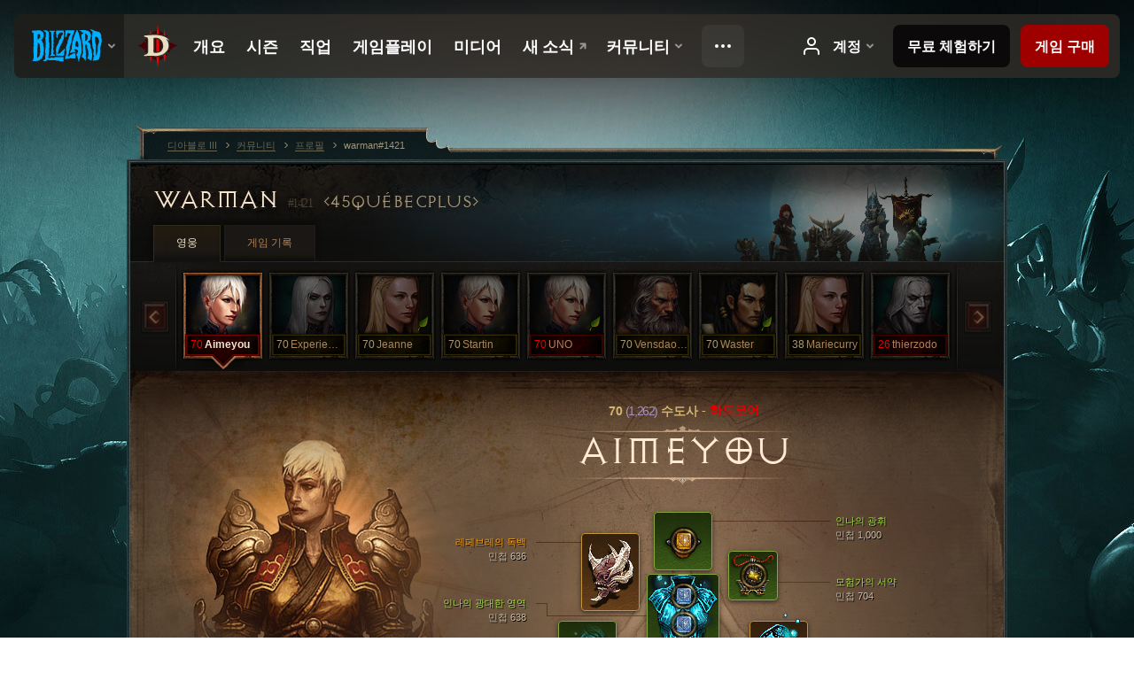

--- FILE ---
content_type: text/html;charset=UTF-8
request_url: https://us.diablo3.blizzard.com/ko-kr/profile/warman-1421/hero/141170453
body_size: 16260
content:
<!DOCTYPE html>
<html xmlns="http://www.w3.org/1999/xhtml" xml:lang="ko-kr" lang="ko-kr">
<head xmlns:og="http://ogp.me/ns#" xmlns:fb="http://ogp.me/ns/fb#">
<script type="text/javascript">
//<![CDATA[
var BlzCookieConsent = {
host: "blizzard.com",
onetrustScriptUrl: "https://cdn.cookielaw.org/scripttemplates/otSDKStub.js",
onetrustDomainScript: "22011b0f-2c46-49a3-a7bf-5f98a4d4da65",
cookieInfoUrlPattern: "/cookies/?$"
}
//]]>
</script>
<script type="text/javascript" src="/static/js/libs/cookie-consent-filter-compat.js?v=58-137" defer></script>
<script>
//<![CDATA[
var dataLayer = dataLayer|| [];
dataLayer.push({
"authenticated": "0" });
(function(w,d,s,l,i){w[l]=w[l]||[];w[l].push({"gtm.start":new Date().getTime(),event:"gtm.js"});var f=d.getElementsByTagName(s)[0], j=d.createElement(s),dl=l!="dataLayer"?"&amp;l="+l:"";j.async=true;j.src=
"//www.googletagmanager.com/gtm.js?id="+i+dl;f.parentNode.insertBefore(j,f);})
(window,document,"script","dataLayer","GTM-TVHPB9J");
//]]>
</script>
<meta http-equiv="imagetoolbar" content="false" />
<meta http-equiv="X-UA-Compatible" content="IE=edge,chrome=1" />
<title>warman#1421 - 커뮤니티 - 디아블로 III</title>
<link rel="icon" href="/static/images/icons/favicon.ico?v=58-137" type="image/x-icon" />
<link rel="shortcut icon" href="/static/images/icons/favicon.ico?v=58-137" type="image/x-icon" />
<link rel="stylesheet" type="text/css" media="all" href="/static/local-common/css/common-game-site.min.css?v=58-137" />
<link rel="stylesheet" type="text/css" media="all" href="/static/css/legal/ratings.css?v=58-137" />
<link rel="stylesheet" type="text/css" media="all" href="/static/css/d3.css?v=137" />
<link rel="stylesheet" type="text/css" media="all" href="/static/css/tooltips.css?v=137" />
<link rel="stylesheet" type="text/css" media="all" href="/static/css/profile/shared.css?v=58-137" />
<link rel="stylesheet" type="text/css" media="all" href="/static/css/profile/hero.css?v=58-137" />
<link rel="stylesheet" type="text/css" media="all" href="/static/css/tool/gear-calculator/hero-slots.css?v=58-137" />
<!--[if IE 6]> <link rel="stylesheet" type="text/css" media="all" href="/static/css/tooltips-ie6.css?v=137" />
<![endif]-->
<script type="text/javascript" src="/static/local-common/js/third-party.js?v=58-137"></script>
<script type="text/javascript" src="/static/local-common/js/common-game-site.min.js?v=58-137"></script>
<meta name="twitter:card" content="summary" />
<meta name="twitter:title" content="warman#1421 - 커뮤니티 - 디아블로 III" />
<meta name="twitter:description" content="70 레벨 monk" />
<meta name="twitter:image:src" content="https://assets.diablo3.blizzard.com/d3/icons/portraits/100/monk_female.png" />
<!--[if IE 6]> <script type="text/javascript">
//<![CDATA[
try { document.execCommand('BackgroundImageCache', false, true) } catch(e) {}
//]]>
</script>
<![endif]-->
<script type="text/javascript">
//<![CDATA[
var Core = Core || {},
Login = Login || {};
Core.staticUrl = '/static';
Core.sharedStaticUrl = '/static/local-common';
Core.baseUrl = '/ko-kr';
Core.projectUrl = '';
Core.cdnUrl = 'https://blzmedia-a.akamaihd.net';
Core.supportUrl = 'http://us.battle.net/support/';
Core.secureSupportUrl = 'https://us.battle.net/support/';
Core.project = 'd3';
Core.locale = 'ko-kr';
Core.language = 'ko';
Core.region = 'us';
Core.shortDateFormat = 'yyyy.MM.dd';
Core.dateTimeFormat = 'yyyy.MM.dd HH시 mm분';
Core.loggedIn = false;
Core.userAgent = 'web';
Login.embeddedUrl = 'https://us.battle.net/login/login.frag';
var Flash = Flash || {};
Flash.videoPlayer = 'https://blzmedia-a.akamaihd.net/global-video-player/themes/d3/video-player.swf';
Flash.videoBase = 'https://blzmedia-a.akamaihd.net/d3/media/videos';
Flash.ratingImage = 'https://blzmedia-a.akamaihd.net/global-video-player/ratings/d3/ko-kr.jpg';
Flash.expressInstall = 'https://blzmedia-a.akamaihd.net/global-video-player/expressInstall.swf';
Flash.videoBase = 'https://assets.diablo3.blizzard.com/d3/media/videos';
//]]>
</script>
<meta property="fb:app_id" content="155068716934" />
<meta property="og:site_name" content="Diablo III" />
<meta property="og:locale" content="ko_KR" />
<meta property="og:type" content="website" />
<meta property="og:url" content="https://us.diablo3.blizzard.com/ko-kr/profile/warman-1421/hero/143348811" />
<meta property="og:image" content="https://assets.diablo3.blizzard.com/d3/icons/portraits/100/monk_female.png" />
<meta property="og:image" content="https://blzmedia-a.akamaihd.net/battle.net/logos/og-d3.png" />
<meta property="og:image" content="https://blzmedia-a.akamaihd.net/battle.net/logos/og-blizzard.png" />
<meta property="og:title" content="Aimeyou" />
<meta property="og:description" content="70 레벨 monk" />
<link rel="canonical" href="https://us.diablo3.blizzard.com/ko-kr/profile/warman-1421/hero/143348811" />
<meta property="d3-cloud-provider" content="aws" />
<meta property="d3-app-name" content="d3-site-prod-us" />
<meta property="d3-app-version" content="9.5.0" />
</head>
<body class="ko-kr cjk profile profile-hero" itemscope="itemscope" itemtype="http://schema.org/WebPage" data-legal-country="US">
<noscript><iframe src="https://www.googletagmanager.com/ns.html?id=GTM-TVHPB9J"
height="0" width="0" style="display:none;visibility:hidden"></iframe></noscript>
<blz-nav
locale="ko-kr"
content="d3"
link-prefix="https://diablo3.blizzard.com/"
hidden
>
<script async src="https://navbar.blizzard.com/static/v1/nav.js"></script>
</blz-nav>
<div class="bg-wrapper">
<div class="wrapper">
<div id="main-content"></div>
<div class="body" itemscope="itemscope" itemtype="http://schema.org/WebPageElement">
<div class="body-top">
<div class="body-bot">



	<div class="profile-wrapper">
		<div class="profile-head">
			<a href="/ko-kr/profile/warman-1421/">


	<h2 class="header-2" >					warman
					<span class="battleTag">#1421</span>
					<span class="clan">45Québecplus</span>
</h2>
			</a>
	<span class="clear"><!-- --></span>
		</div>



	<ul class="tab-menu ">
				<li class="menu-heroes ">
					<a href="/ko-kr/profile/warman-1421/hero/143348811"
					
					 class="tab-active">
					<span>영웅</span>
					</a>
				</li>
				<li class="menu-career ">
					<a href="/ko-kr/profile/warman-1421/career"
					
					>
					<span>게임 기록</span>
					</a>
				</li>
	</ul>

		<script type="text/javascript">
		//<![CDATA[
				$(function() {
					Profile.baseUrl = '/ko-kr/profile/warman-1421/';
					Profile.lastHero = 143348811;
					Profile.heroes = [
							{ id: 143348811, name: 'Aimeyou', level: 70, 'class': 'monk', historyType: 'hero' },
							{ id: 154900671, name: 'Experience', level: 70, 'class': 'necromancer', historyType: 'hero' },
							{ id: 157795955, name: 'Jeanne', level: 70, 'class': 'crusader', historyType: 'hero' },
							{ id: 151815069, name: 'Startin', level: 70, 'class': 'monk', historyType: 'hero' },
							{ id: 157863735, name: 'UNO', level: 70, 'class': 'monk', historyType: 'hero' },
							{ id: 142033706, name: 'Vensdaorm', level: 70, 'class': 'barbarian', historyType: 'hero' },
							{ id: 139009718, name: 'Waster', level: 70, 'class': 'wizard', historyType: 'hero' },
							{ id: 157795714, name: 'Mariecurry', level: 38, 'class': 'crusader', historyType: 'hero' },
							{ id: 152688516, name: 'thierzodo', level: 26, 'class': 'necromancer', historyType: 'hero' }
					];


						Profile.suppressAjaxLoad = true;

						if (window.history.pushState) {
							var activeHero = Profile.getHero(143348811);
							window.history.replaceState(activeHero, activeHero.name, activeHero.id);
						}
						Profile.bindHistory();
				});
		//]]>
		</script>


		<div class="profile-body" id="profile-body">


	<div class="monk-female">
		<div class="profile-selector MediaCarousel MediaCarousel--heroes" id="heroes">
			<span class="MediaCarousel-page MediaCarousel-page--right MediaCarousel-page--end"><span></span></span>
			<span class="MediaCarousel-page MediaCarousel-page--left MediaCarousel-page--end"><span></span></span>
			<div class="MediaCarousel-scrollWrap">
				<ul class="hero-tabs MediaCarousel-scroll">


						<li class="MediaCarousel-thumb">
							<a class="hero-tab monk-female hardcore active" href="143348811" data-tooltip="#hero-tab-tooltip-0">
								<span class="hero-portrait">
								</span>
								<span class="level">70</span>
								<span class="name">Aimeyou</span>
							</a>



	<div id="hero-tab-tooltip-0" style="display:none">
		<div class="hero-tab-tooltip profile-tooltip">
			


	<h2 class="subheader-2" >Aimeyou</h2>

			<p class="d3-color-hardcore">
				<strong>70</strong> female
			</p>
				<p class="d3-color-hardcore">하드코어
				</p>
		</div>
	</div>
						</li>


						<li class="MediaCarousel-thumb">
							<a class="hero-tab necromancer-female " href="154900671" data-tooltip="#hero-tab-tooltip-1">
								<span class="hero-portrait">
								</span>
								<span class="level">70</span>
								<span class="name">Experience</span>
							</a>



	<div id="hero-tab-tooltip-1" style="display:none">
		<div class="hero-tab-tooltip profile-tooltip">
			


	<h2 class="subheader-2" >Experience</h2>

			<p >
				<strong>70</strong> female
			</p>
		</div>
	</div>
						</li>


						<li class="MediaCarousel-thumb">
							<a class="hero-tab crusader-female " href="157795955" data-tooltip="#hero-tab-tooltip-2">
								<span class="hero-portrait">
										<span class="small-seasonal-leaf"></span>
								</span>
								<span class="level">70</span>
								<span class="name">Jeanne</span>
							</a>



	<div id="hero-tab-tooltip-2" style="display:none">
		<div class="hero-tab-tooltip profile-tooltip">
			


	<h2 class="subheader-2" >Jeanne</h2>

			<p >
				<strong>70</strong> female
				 - <span class="d3-color-seasonal">시즌 영웅</span>
			</p>
		</div>
	</div>
						</li>


						<li class="MediaCarousel-thumb">
							<a class="hero-tab monk-female " href="151815069" data-tooltip="#hero-tab-tooltip-3">
								<span class="hero-portrait">
								</span>
								<span class="level">70</span>
								<span class="name">Startin</span>
							</a>



	<div id="hero-tab-tooltip-3" style="display:none">
		<div class="hero-tab-tooltip profile-tooltip">
			


	<h2 class="subheader-2" >Startin</h2>

			<p >
				<strong>70</strong> female
			</p>
		</div>
	</div>
						</li>


						<li class="MediaCarousel-thumb">
							<a class="hero-tab monk-female hardcore" href="157863735" data-tooltip="#hero-tab-tooltip-4">
								<span class="hero-portrait">
										<span class="small-seasonal-leaf"></span>
								</span>
								<span class="level">70</span>
								<span class="name">UNO</span>
							</a>



	<div id="hero-tab-tooltip-4" style="display:none">
		<div class="hero-tab-tooltip profile-tooltip">
			


	<h2 class="subheader-2" >UNO</h2>

			<p class="d3-color-hardcore">
				<strong>70</strong> female
				 - <span class="d3-color-seasonal">시즌 영웅</span>
			</p>
				<p class="d3-color-hardcore">하드코어
				</p>
		</div>
	</div>
						</li>


						<li class="MediaCarousel-thumb">
							<a class="hero-tab barbarian-male " href="142033706" data-tooltip="#hero-tab-tooltip-5">
								<span class="hero-portrait">
								</span>
								<span class="level">70</span>
								<span class="name">Vensdaorm</span>
							</a>



	<div id="hero-tab-tooltip-5" style="display:none">
		<div class="hero-tab-tooltip profile-tooltip">
			


	<h2 class="subheader-2" >Vensdaorm</h2>

			<p >
				<strong>70</strong> male
			</p>
		</div>
	</div>
						</li>


						<li class="MediaCarousel-thumb">
							<a class="hero-tab wizard-male " href="139009718" data-tooltip="#hero-tab-tooltip-6">
								<span class="hero-portrait">
										<span class="small-seasonal-leaf"></span>
								</span>
								<span class="level">70</span>
								<span class="name">Waster</span>
							</a>



	<div id="hero-tab-tooltip-6" style="display:none">
		<div class="hero-tab-tooltip profile-tooltip">
			


	<h2 class="subheader-2" >Waster</h2>

			<p >
				<strong>70</strong> male
				 - <span class="d3-color-seasonal">시즌 영웅</span>
			</p>
		</div>
	</div>
						</li>


						<li class="MediaCarousel-thumb">
							<a class="hero-tab crusader-female " href="157795714" data-tooltip="#hero-tab-tooltip-7">
								<span class="hero-portrait">
								</span>
								<span class="level">38</span>
								<span class="name">Mariecurry</span>
							</a>



	<div id="hero-tab-tooltip-7" style="display:none">
		<div class="hero-tab-tooltip profile-tooltip">
			


	<h2 class="subheader-2" >Mariecurry</h2>

			<p >
				<strong>38</strong> female
			</p>
		</div>
	</div>
						</li>


						<li class="MediaCarousel-thumb">
							<a class="hero-tab necromancer-male hardcore" href="152688516" data-tooltip="#hero-tab-tooltip-8">
								<span class="hero-portrait">
								</span>
								<span class="level">26</span>
								<span class="name">thierzodo</span>
							</a>



	<div id="hero-tab-tooltip-8" style="display:none">
		<div class="hero-tab-tooltip profile-tooltip">
			


	<h2 class="subheader-2" >thierzodo</h2>

			<p class="d3-color-hardcore">
				<strong>26</strong> male
			</p>
				<p class="d3-color-hardcore">하드코어
				</p>
		</div>
	</div>
						</li>
				</ul>
			</div>
		</div>

		<div class="profile-sheet">




	<h2 class="class" >				<a href="/ko-kr/class/monk/">

					<span><strong>70<span class="paragon-level">(1,262)</span></strong> 수도사</span>
						<span> - </span>
						<strong class="d3-color-hardcore">하드코어</strong>

				</a>
</h2>

			

	<h2 class="header-2 name" >Aimeyou</h2>


			<div class="paperdoll" id="paperdoll">

		<div class="weapon-flourish main-hand-flourish elemental-cold"></div>

	<ul class="gear-slots">
	<li class="slot-head">

				<a class="slot-link" href="/ko-kr/item/innas-radiance-Unique_SpiritStone_009_x1" data-d3tooltip="item-profile/61204241~143348811~innas-radiance~Unique_SpiritStone_009_x1">
				<span class="d3-icon d3-icon-item d3-icon-item-green">
					<span class="icon-item-gradient">
						<span class="icon-item-inner"></span>
					</span>
				</span>

					<span class="image">
					<img src="https://assets.diablo3.blizzard.com/d3/icons/items/large/unique_spiritstone_009_x1_monk_male.png" alt="" />
				</span>

		<span class="sockets-wrapper">
			<span class="sockets-align">
					<span class="socket">
						<img class="gem" src="https://assets.diablo3.blizzard.com/d3/icons/items/small/x1_topaz_10_demonhunter_male.png" />
					</span><br />
			</span>
		</span>
				</a>



	</li>
	<li class="slot-torso">

				<a class="slot-link" href="/ko-kr/item/innas-vast-expanse-Unique_Chest_015_x1" data-d3tooltip="item-profile/61204241~143348811~innas-vast-expanse~Unique_Chest_015_x1">
				<span class="d3-icon d3-icon-item d3-icon-item-green">
					<span class="icon-item-gradient">
						<span class="icon-item-inner"></span>
					</span>
				</span>

					<span class="image">
					<img src="https://assets.diablo3.blizzard.com/d3/icons/items/large/unique_chest_015_x1_monk_male.png" alt="" />
				</span>

		<span class="sockets-wrapper">
			<span class="sockets-align">
					<span class="socket">
						<img class="gem" src="https://assets.diablo3.blizzard.com/d3/icons/items/small/x1_diamond_10_demonhunter_male.png" />
					</span><br />
					<span class="socket">
						<img class="gem" src="https://assets.diablo3.blizzard.com/d3/icons/items/small/x1_diamond_10_demonhunter_male.png" />
					</span><br />
					<span class="socket">
						<img class="gem" src="https://assets.diablo3.blizzard.com/d3/icons/items/small/x1_diamond_10_demonhunter_male.png" />
					</span><br />
			</span>
		</span>
				</a>



	</li>
	<li class="slot-feet">

				<a class="slot-link" href="/ko-kr/item/the-crudest-boots-P71_Unique_Boots_010" data-d3tooltip="item-profile/61204241~143348811~the-crudest-boots~P71_Unique_Boots_010">
				<span class="d3-icon d3-icon-item d3-icon-item-orange">
					<span class="icon-item-gradient">
						<span class="icon-item-inner"></span>
					</span>
				</span>

					<span class="image">
					<img src="https://assets.diablo3.blizzard.com/d3/icons/items/large/p71_unique_boots_010_monk_male.png" alt="" />
				</span>

				</a>



	</li>
	<li class="slot-hands">

				<a class="slot-link" href="/ko-kr/item/innas-hold-P2_Unique_Gloves_04" data-d3tooltip="item-profile/61204241~143348811~innas-hold~P2_Unique_Gloves_04">
				<span class="d3-icon d3-icon-item d3-icon-item-green">
					<span class="icon-item-gradient">
						<span class="icon-item-inner"></span>
					</span>
				</span>

					<span class="image">
					<img src="https://assets.diablo3.blizzard.com/d3/icons/items/large/p2_unique_gloves_04_monk_male.png" alt="" />
				</span>

				</a>



	</li>
	<li class="slot-shoulders">

				<a class="slot-link" href="/ko-kr/item/lefebvres-soliloquy-P4_Unique_Shoulder_101" data-d3tooltip="item-profile/61204241~143348811~lefebvres-soliloquy~P4_Unique_Shoulder_101">
				<span class="d3-icon d3-icon-item d3-icon-item-orange">
					<span class="icon-item-gradient">
						<span class="icon-item-inner"></span>
					</span>
				</span>

					<span class="image">
					<img src="https://assets.diablo3.blizzard.com/d3/icons/items/large/p4_unique_shoulder_101_monk_male.png" alt="" />
				</span>

				</a>



	</li>
	<li class="slot-legs">

				<a class="slot-link" href="/ko-kr/item/innas-temperance-Unique_Pants_008_x1" data-d3tooltip="item-profile/61204241~143348811~innas-temperance~Unique_Pants_008_x1">
				<span class="d3-icon d3-icon-item d3-icon-item-green">
					<span class="icon-item-gradient">
						<span class="icon-item-inner"></span>
					</span>
				</span>

					<span class="image">
					<img src="https://assets.diablo3.blizzard.com/d3/icons/items/large/unique_pants_008_x1_monk_male.png" alt="" />
				</span>

		<span class="sockets-wrapper">
			<span class="sockets-align">
					<span class="socket">
						<img class="gem" src="https://assets.diablo3.blizzard.com/d3/icons/items/small/x1_emerald_10_demonhunter_male.png" />
					</span><br />
					<span class="socket">
						<img class="gem" src="https://assets.diablo3.blizzard.com/d3/icons/items/small/x1_diamond_10_demonhunter_male.png" />
					</span><br />
			</span>
		</span>
				</a>



	</li>
	<li class="slot-bracers">

				<a class="slot-link" href="/ko-kr/item/bindings-of-the-lesser-gods-P71_Unique_Bracer_108" data-d3tooltip="item-profile/61204241~143348811~bindings-of-the-lesser-gods~P71_Unique_Bracer_108">
				<span class="d3-icon d3-icon-item d3-icon-item-orange">
					<span class="icon-item-gradient">
						<span class="icon-item-inner"></span>
					</span>
				</span>

					<span class="image">
					<img src="https://assets.diablo3.blizzard.com/d3/icons/items/large/p71_unique_bracer_108_monk_male.png" alt="" />
				</span>

				</a>



	</li>
	<li class="slot-mainHand">

				<a class="slot-link" href="/ko-kr/item/innas-reach-Unique_CombatStaff_2H_001_x1" data-d3tooltip="item-profile/61204241~143348811~innas-reach~Unique_CombatStaff_2H_001_x1">
				<span class="d3-icon d3-icon-item d3-icon-item-green">
					<span class="icon-item-gradient">
						<span class="icon-item-inner"></span>
					</span>
				</span>

					<span class="image">
					<img src="https://assets.diablo3.blizzard.com/d3/icons/items/large/unique_combatstaff_2h_001_x1_monk_male.png" alt="" />
				</span>

		<span class="sockets-wrapper">
			<span class="sockets-align">
					<span class="socket">
						<img class="gem" src="https://assets.diablo3.blizzard.com/d3/icons/items/small/x1_emerald_10_demonhunter_male.png" />
					</span><br />
			</span>
		</span>
				</a>



	</li>
	<li class="slot-offHand">
			<span class="d3-icon d3-icon-item empty-icon" data-tooltip="보조장비">
				<span class="icon-item-inner"></span>
			</span>
	</li>
	<li class="slot-waist">

				<a class="slot-link" href="/ko-kr/item/innas-favor-Unique_Belt_007_x1" data-d3tooltip="item-profile/61204241~143348811~innas-favor~Unique_Belt_007_x1">
				<span class="d3-icon d3-icon-item d3-icon-item-green">
					<span class="icon-item-gradient">
						<span class="icon-item-inner"></span>
					</span>
				</span>

					<span class="image">
					<img src="https://assets.diablo3.blizzard.com/d3/icons/items/large/unique_belt_007_x1_monk_male.png" alt="" />
				</span>

				</a>



	</li>
	<li class="slot-rightFinger">

				<a class="slot-link" href="/ko-kr/item/the-compass-rose-Unique_Ring_013_x1" data-d3tooltip="item-profile/61204241~143348811~the-compass-rose~Unique_Ring_013_x1">
				<span class="d3-icon d3-icon-item d3-icon-item-green">
					<span class="icon-item-gradient">
						<span class="icon-item-inner"></span>
					</span>
				</span>

					<span class="image">
					<img src="https://assets.diablo3.blizzard.com/d3/icons/items/large/unique_ring_013_x1_monk_male.png" alt="" />
				</span>

		<span class="sockets-wrapper">
			<span class="sockets-align">
					<span class="socket">
						<img class="gem" src="https://assets.diablo3.blizzard.com/d3/icons/items/small/unique_gem_002_x1_demonhunter_male.png" />
					</span><br />
			</span>
		</span>
				</a>



	</li>
	<li class="slot-leftFinger">

				<a class="slot-link" href="/ko-kr/item/convention-of-elements-P2_Unique_Ring_04" data-d3tooltip="item-profile/61204241~143348811~convention-of-elements~P2_Unique_Ring_04">
				<span class="d3-icon d3-icon-item d3-icon-item-orange">
					<span class="icon-item-gradient">
						<span class="icon-item-inner"></span>
					</span>
				</span>

					<span class="image">
					<img src="https://assets.diablo3.blizzard.com/d3/icons/items/large/p2_unique_ring_04_monk_male.png" alt="" />
				</span>

		<span class="sockets-wrapper">
			<span class="sockets-align">
					<span class="socket">
						<img class="gem" src="https://assets.diablo3.blizzard.com/d3/icons/items/small/unique_gem_010_x1_demonhunter_male.png" />
					</span><br />
			</span>
		</span>
				</a>



	</li>
	<li class="slot-neck">

				<a class="slot-link" href="/ko-kr/item/the-travelers-pledge-Unique_Amulet_008_x1" data-d3tooltip="item-profile/61204241~143348811~the-travelers-pledge~Unique_Amulet_008_x1">
				<span class="d3-icon d3-icon-item d3-icon-item-green">
					<span class="icon-item-gradient">
						<span class="icon-item-inner"></span>
					</span>
				</span>

					<span class="image">
					<img src="https://assets.diablo3.blizzard.com/d3/icons/items/large/unique_amulet_008_x1_monk_male.png" alt="" />
				</span>

		<span class="sockets-wrapper">
			<span class="sockets-align">
					<span class="socket">
						<img class="gem" src="https://assets.diablo3.blizzard.com/d3/icons/items/small/unique_gem_018_x1_demonhunter_male.png" />
					</span><br />
			</span>
		</span>
				</a>



	</li>

				<li class="slot-offHand">
					<span class="disabled-off-hand">
						<span class="image">
							<img src="https://assets.diablo3.blizzard.com/d3/icons/items/large/unique_combatstaff_2h_001_x1_monk_male.png" alt="" />
						</span>
					</span>
				</li>
	</ul>

	<ul class="gear-labels" id="gear-labels">


		<li class="gear-label slot-head">
				<a href="/ko-kr/item/innas-radiance-Unique_SpiritStone_009_x1"
				   data-d3tooltip="item-profile/61204241~143348811~innas-radiance~Unique_SpiritStone_009_x1"
				   class="label-link d3-color-green">
						<span class="item-name">인나의 광휘</span>
						<span class="bonus-value bonus-740 long-bonus"
							 style="display:none">
						모든 자원 소모량 12.5% 감소
						</span>
						<span class="bonus-value bonus-339 long-bonus"
							 style="display:none">
						가시 피해 3,173
						</span>
						<span class="bonus-value bonus-1209 long-bonus"
							>
						민첩 1,000
						</span>
						<span class="bonus-value bonus-392 long-bonus"
							 style="display:none">
						홈 (0)
						</span>
						<span class="bonus-value bonus-96 long-bonus"
							 style="display:none">
						모든 원소 저항 +123
						</span>
				</a>


		</li>


		<li class="gear-label slot-torso">
				<a href="/ko-kr/item/innas-vast-expanse-Unique_Chest_015_x1"
				   data-d3tooltip="item-profile/61204241~143348811~innas-vast-expanse~Unique_Chest_015_x1"
				   class="label-link d3-color-green">
						<span class="item-name">인나의 광대한 영역</span>
						<span class="bonus-value bonus-1209 long-bonus"
							>
						민첩 638
						</span>
						<span class="bonus-value bonus-392 long-bonus"
							 style="display:none">
						홈 (0)
						</span>
						<span class="bonus-value bonus-93 long-bonus"
							 style="display:none">
						물리 저항 +209
						</span>
						<span class="bonus-value bonus-96 long-bonus"
							 style="display:none">
						모든 원소 저항 +234
						</span>
						<span class="bonus-value bonus-1211 long-bonus"
							 style="display:none">
						활력 568
						</span>
						<span class="bonus-value bonus-1076 long-bonus"
							 style="display:none">
						생명의 구슬 및 금화 획득 반경 1미터 증가
						</span>
				</a>


		</li>


		<li class="gear-label slot-feet">
				<a href="/ko-kr/item/the-crudest-boots-P71_Unique_Boots_010"
				   data-d3tooltip="item-profile/61204241~143348811~the-crudest-boots~P71_Unique_Boots_010"
				   class="label-link d3-color-orange">
						<span class="item-name">볼품 없는 장화</span>
						<span class="bonus-value bonus-1209 long-bonus"
							>
						민첩 650
						</span>
						<span class="bonus-value bonus-34 long-bonus"
							 style="display:none">
						방어도 516
						</span>
						<span class="bonus-value bonus-50 long-bonus"
							 style="display:none">
						적에게서 얻는 금화 35%
						</span>
						<span class="bonus-value bonus-96 long-bonus"
							 style="display:none">
						모든 원소 저항 +130
						</span>
						<span class="bonus-value bonus-1211 long-bonus"
							 style="display:none">
						활력 650
						</span>
				</a>


		</li>


		<li class="gear-label slot-hands">
				<a href="/ko-kr/item/innas-hold-P2_Unique_Gloves_04"
				   data-d3tooltip="item-profile/61204241~143348811~innas-hold~P2_Unique_Gloves_04"
				   class="label-link d3-color-green">
						<span class="item-name">인나의 손아귀</span>
						<span class="bonus-value bonus-1209 long-bonus"
							>
						민첩 889
						</span>
						<span class="bonus-value bonus-34 long-bonus"
							 style="display:none">
						방어도 470
						</span>
						<span class="bonus-value bonus-93 long-bonus"
							 style="display:none">
						물리 저항 +205
						</span>
						<span class="bonus-value bonus-258 long-bonus"
							 style="display:none">
						극대화 피해 40% 증가
						</span>
						<span class="bonus-value bonus-1076 long-bonus"
							 style="display:none">
						생명의 구슬 및 금화 획득 반경 1미터 증가
						</span>
						<span class="bonus-value bonus-253 long-bonus"
							 style="display:none">
						극대화 확률 8% 증가
						</span>
				</a>


		</li>


		<li class="gear-label slot-shoulders">
				<a href="/ko-kr/item/lefebvres-soliloquy-P4_Unique_Shoulder_101"
				   data-d3tooltip="item-profile/61204241~143348811~lefebvres-soliloquy~P4_Unique_Shoulder_101"
				   class="label-link d3-color-orange">
						<span class="item-name">레페브레의 독백</span>
						<span class="bonus-value bonus-740 long-bonus"
							 style="display:none">
						모든 자원 소모량 6% 감소
						</span>
						<span class="bonus-value bonus-1209 long-bonus"
							>
						민첩 636
						</span>
						<span class="bonus-value bonus-126 long-bonus"
							 style="display:none">
						초당 생명력 6,849 회복
						</span>
						<span class="bonus-value bonus-93 long-bonus"
							 style="display:none">
						물리 저항 +177
						</span>
						<span class="bonus-value bonus-210 long-bonus"
							 style="display:none">
						모든 기술의 재사용 대기시간 5% 감소
						</span>
				</a>


		</li>


		<li class="gear-label slot-legs">
				<a href="/ko-kr/item/innas-temperance-Unique_Pants_008_x1"
				   data-d3tooltip="item-profile/61204241~143348811~innas-temperance~Unique_Pants_008_x1"
				   class="label-link d3-color-green">
						<span class="item-name">인나의 극기</span>
						<span class="bonus-value bonus-339 long-bonus"
							 style="display:none">
						가시 피해 2,936
						</span>
						<span class="bonus-value bonus-1209 long-bonus"
							>
						민첩 913
						</span>
						<span class="bonus-value bonus-392 long-bonus"
							 style="display:none">
						홈 (0)
						</span>
						<span class="bonus-value bonus-34 long-bonus"
							 style="display:none">
						방어도 704
						</span>
						<span class="bonus-value bonus-96 long-bonus"
							 style="display:none">
						모든 원소 저항 +78
						</span>
						<span class="bonus-value bonus-1211 long-bonus"
							 style="display:none">
						활력 618
						</span>
				</a>


		</li>


		<li class="gear-label slot-bracers">
				<a href="/ko-kr/item/bindings-of-the-lesser-gods-P71_Unique_Bracer_108"
				   data-d3tooltip="item-profile/61204241~143348811~bindings-of-the-lesser-gods~P71_Unique_Bracer_108"
				   class="label-link d3-color-orange">
						<span class="item-name">하위 신들의 손목띠</span>
						<span class="bonus-value bonus-1209 long-bonus"
							>
						민첩 575
						</span>
						<span class="bonus-value bonus-1211 long-bonus"
							 style="display:none">
						활력 642
						</span>
						<span class="bonus-value bonus-1076 long-bonus"
							 style="display:none">
						생명의 구슬 및 금화 획득 반경 1미터 증가
						</span>
						<span class="bonus-value bonus-253 long-bonus"
							 style="display:none">
						극대화 확률 6% 증가
						</span>
				</a>


		</li>


		<li class="gear-label slot-mainHand">
				<a href="/ko-kr/item/innas-reach-Unique_CombatStaff_2H_001_x1"
				   data-d3tooltip="item-profile/61204241~143348811~innas-reach~Unique_CombatStaff_2H_001_x1"
				   class="label-link d3-color-green">
						<span class="item-name">인나의 손길</span>
						<span class="weapon-dps">
						4,021.0 공격력
					</span>
						<span class="bonus-value bonus-1209 long-bonus"
							>
						민첩 1,414
						</span>
						<span class="bonus-value bonus-392 long-bonus"
							 style="display:none">
						홈 (0)
						</span>
						<span class="bonus-value bonus-258 long-bonus"
							 style="display:none">
						극대화 피해 130% 증가
						</span>
						<span class="bonus-value bonus-1144 long-bonus"
							 style="display:none">
						적중 시 오한 확률 0.048%
						</span>
				</a>


		</li>



		<li class="gear-label slot-waist">
				<a href="/ko-kr/item/innas-favor-Unique_Belt_007_x1"
				   data-d3tooltip="item-profile/61204241~143348811~innas-favor~Unique_Belt_007_x1"
				   class="label-link d3-color-green">
						<span class="item-name">인나의 은혜</span>
						<span class="bonus-value bonus-353 long-bonus"
							 style="display:none">
						적 처치 시 생명력 7,411
						</span>
						<span class="bonus-value bonus-1209 long-bonus"
							>
						민첩 556
						</span>
						<span class="bonus-value bonus-50 long-bonus"
							 style="display:none">
						적에게서 얻는 금화 32%
						</span>
						<span class="bonus-value bonus-135 long-bonus"
							 style="display:none">
						생명력 14%
						</span>
						<span class="bonus-value bonus-96 long-bonus"
							 style="display:none">
						모든 원소 저항 +124
						</span>
						<span class="bonus-value bonus-1211 long-bonus"
							 style="display:none">
						활력 580
						</span>
				</a>


		</li>


		<li class="gear-label slot-rightFinger">
				<a href="/ko-kr/item/the-compass-rose-Unique_Ring_013_x1"
				   data-d3tooltip="item-profile/61204241~143348811~the-compass-rose~Unique_Ring_013_x1"
				   class="label-link d3-color-green">
						<span class="item-name">나침도</span>
						<span class="bonus-value bonus-1209 long-bonus"
							>
						민첩 616
						</span>
						<span class="bonus-value bonus-392 long-bonus"
							 style="display:none">
						홈 (0)
						</span>
						<span class="bonus-value bonus-34 long-bonus"
							 style="display:none">
						방어도 508
						</span>
						<span class="bonus-value bonus-1211 long-bonus"
							 style="display:none">
						활력 587
						</span>
						<span class="bonus-value bonus-258 long-bonus"
							 style="display:none">
						극대화 피해 40% 증가
						</span>
				</a>


		</li>


		<li class="gear-label slot-leftFinger">
				<a href="/ko-kr/item/convention-of-elements-P2_Unique_Ring_04"
				   data-d3tooltip="item-profile/61204241~143348811~convention-of-elements~P2_Unique_Ring_04"
				   class="label-link d3-color-orange">
						<span class="item-name">원소의 회동</span>
						<span class="bonus-value bonus-77 long-bonus"
							 style="display:none">
						적을 처치하고 얻는 경험치 236
						</span>
						<span class="bonus-value bonus-1209 long-bonus"
							>
						민첩 648
						</span>
						<span class="bonus-value bonus-392 long-bonus"
							 style="display:none">
						홈 (0)
						</span>
						<span class="bonus-value bonus-258 long-bonus"
							 style="display:none">
						극대화 피해 42% 증가
						</span>
						<span class="bonus-value bonus-253 long-bonus"
							 style="display:none">
						극대화 확률 6% 증가
						</span>
				</a>


		</li>


		<li class="gear-label slot-neck">
				<a href="/ko-kr/item/the-travelers-pledge-Unique_Amulet_008_x1"
				   data-d3tooltip="item-profile/61204241~143348811~the-travelers-pledge~Unique_Amulet_008_x1"
				   class="label-link d3-color-green">
						<span class="item-name">모험가의 서약</span>
						<span class="bonus-value bonus-1209 long-bonus"
							>
						민첩 704
						</span>
						<span class="bonus-value bonus-392 long-bonus"
							 style="display:none">
						홈 (0)
						</span>
						<span class="bonus-value bonus-258 long-bonus"
							 style="display:none">
						극대화 피해 89% 증가
						</span>
						<span class="bonus-value bonus-1128 long-bonus"
							 style="display:none">
						원거리 공격으로 받는 피해 6% 감소
						</span>
						<span class="bonus-value bonus-253 long-bonus"
							 style="display:none">
						극대화 확률 9.5% 증가
						</span>
				</a>


		</li>
	</ul>

	<ul class="gear-lines">
				<li class="slot-head"></li>
				<li class="slot-torso"></li>
				<li class="slot-feet"></li>
				<li class="slot-hands"></li>
				<li class="slot-shoulders"></li>
				<li class="slot-legs"></li>
				<li class="slot-bracers"></li>
				<li class="slot-mainHand"></li>
				<li class="slot-waist"></li>
				<li class="slot-rightFinger"></li>
				<li class="slot-leftFinger"></li>
				<li class="slot-neck"></li>
	</ul>
			</div>


		<div class="gear-bonuses" id="bonuses">
			

	<h3 class="header-3" ><span class="help-icon tip" data-tooltip="#gear-bonuses-tooltip"></span>장비 보너스</h3>


			<div id="gear-bonuses-tooltip" style="display: none;">
				<div class="profile-tooltip">
					


	<h2 class="subheader-2" >장비 보너스</h2>

					<p>전체 장비 보너스를 확인할 수 있습니다. 능력치를 선택하면 해당 능력치를 제공하는 아이템을 확인할 수 있습니다.</p>
				</div>
			</div>

			<ul>
					<li>
						<a href="javascript:;" class="bonus-stat" data-bonus-index="1209">
							<span class="bonus-radio active"></span>민첩 9,239
						</a>
					</li>
					<li>
						<a href="javascript:;" class="bonus-stat" data-bonus-index="392">
							<span class="bonus-radio"></span>홈 (0)
						</a>
					</li>
					<li>
						<a href="javascript:;" class="bonus-stat" data-bonus-index="1211">
							<span class="bonus-radio"></span>활력 3,645
						</a>
					</li>
					<li>
						<a href="javascript:;" class="bonus-stat" data-bonus-index="258">
							<span class="bonus-radio"></span>극대화 피해 341% 증가
						</a>
					</li>
					<li>
						<a href="javascript:;" class="bonus-stat" data-bonus-index="96">
							<span class="bonus-radio"></span>모든 원소 저항 +689
						</a>
					</li>
			</ul>
		</div>

	<span class="clear"><!-- --></span>
		</div>

		<div class="profile-lower">

			<div class="profile-overview" id="overview">


	<div class="page-section skills">
			<div class="section-header ">
				

	<h3 class="header-3" >기술</h3>


			</div>

		<div class="section-body">
		<a href="/ko-kr/calculator/" class="profile-link">
			기술 계산기 보기
			<span class="icon-frame icon-frame-text">
				<span class="icon-16 icon-16-rarrow"></span>
			</span>
		</a>

		<div class="skills-wrapper">

			<ul class="active-skills clear-after">

						<li>
							<div id="active-skill-tooltip-0" style="display:none;">
	<div class="d3-tooltip d3-tooltip-skill">



	<div class="tooltip-head">
		<h3 class="">천둥주먹</h3>
	</div>

	<div class="tooltip-body ">




		<span class="d3-icon d3-icon-skill d3-icon-skill-64 " style="background-image: url('https://assets.diablo3.blizzard.com/d3/icons/skills/64/monk_fistsofthunder.png'); width: 64px; height: 64px;">
			<span class="frame"></span>
		</span>

			<div class="description">
					<p><span class="d3-color-gold">생성:</span> 공격할 때마다 공력 <span class="d3-color-green">14</span></p>

<p>적 앞으로 순간이동하여 무기 공격력의 <span class="d3-color-green">200%</span>만큼 번개 피해를 주는 천둥 같은 주먹을 연속으로 날립니다.</p>

<p>세 번째 공격을 할 때마다 무기 공격력의 <span class="d3-color-green">400%</span>만큼 번개 피해를 전방의 모든 적에게 분산합니다.</p>
				
					<p class="special">주 기술</p>
				<p class="subtle"><em>1</em> 레벨에 사용할 수 있습니다.</p>
			</div>

	</div>


	<div class="tooltip-extension rune-extension">
	<span class="d3-icon d3-icon-rune d3-icon-rune-large">
		<span class="rune-e"></span>
	</span>
				

	<h3 class="header-3" >광풍</h3>

					<p>세 번째 공격을 할 때마다 적을 <span class="d3-color-green">2초</span> 동안 빙결시킵니다.</p>

<p>천둥주먹으로 주는 피해가 냉기 피해로 바뀝니다.</p>
				<p class="subtle"><em>14</em> 레벨에 사용할 수 있습니다.</p>
	</div>

	</div>
							</div>

							<a id="active-skill-tooltip-0-link" href="/ko-kr/class/monk/active/fists-of-thunder" data-tooltip="#active-skill-tooltip-0">



		<span class="d3-icon d3-icon-skill d3-icon-skill-42 " style="background-image: url('https://assets.diablo3.blizzard.com/d3/icons/skills/42/monk_fistsofthunder.png'); width: 42px; height: 42px;">
			<span class="frame"></span>
		</span>
								<span class="skill-name">
									천둥주먹
									<span class="rune-name">
										광풍
									</span>
								</span>
							</a>
							<span class="slot slot-primary"></span>

		<script type="text/javascript">
		//<![CDATA[
								$(function() {
									$("#active-skill-tooltip-0-link").data("tooltip-options", {className: "ui-tooltip-d3"});
								});
		//]]>
		</script>
						</li>

						<li>
							<div id="active-skill-tooltip-1" style="display:none;">
	<div class="d3-tooltip d3-tooltip-skill">



	<div class="tooltip-head">
		<h3 class="">폭풍 질주</h3>
	</div>

	<div class="tooltip-body ">




		<span class="d3-icon d3-icon-skill d3-icon-skill-64 " style="background-image: url('https://assets.diablo3.blizzard.com/d3/icons/skills/64/monk_tempestrush.png'); width: 64px; height: 64px;">
			<span class="frame"></span>
		</span>

			<div class="description">
					<p><span class="d3-color-gold">소모:</span> 공력 <span class="d3-color-green">30</span></p>

<p>적진으로 돌진하여 달리는 동안 무기 공격력의 <span class="d3-color-green">390%</span>만큼 피해를 줍니다.</p>
				
					<p class="special">보조 기술</p>
				<p class="subtle"><em>5</em> 레벨에 사용할 수 있습니다.</p>
			</div>

	</div>


	<div class="tooltip-extension rune-extension">
	<span class="d3-icon d3-icon-rune d3-icon-rune-large">
		<span class="rune-e"></span>
	</span>
				

	<h3 class="header-3" >동요</h3>

					<p>폭풍 질주 집중을 멈추면, 얼음 폭발이 일어나 <span class="d3-color-green">15미터</span> 내의 모든 적에게 냉기 피해를 줍니다. 폭발이 주는 피해는 집중하는 동안 무기 공격력의 <span class="d3-color-green">90%</span>만큼 증가합니다.</p>

<p>폭풍 질주로 주는 피해가 냉기 피해로 바뀝니다.</p>
				<p class="subtle"><em>33</em> 레벨에 사용할 수 있습니다.</p>
	</div>

	</div>
							</div>

							<a id="active-skill-tooltip-1-link" href="/ko-kr/class/monk/active/tempest-rush" data-tooltip="#active-skill-tooltip-1">



		<span class="d3-icon d3-icon-skill d3-icon-skill-42 " style="background-image: url('https://assets.diablo3.blizzard.com/d3/icons/skills/42/monk_tempestrush.png'); width: 42px; height: 42px;">
			<span class="frame"></span>
		</span>
								<span class="skill-name">
									폭풍 질주
									<span class="rune-name">
										동요
									</span>
								</span>
							</a>
							<span class="slot slot-secondary"></span>

		<script type="text/javascript">
		//<![CDATA[
								$(function() {
									$("#active-skill-tooltip-1-link").data("tooltip-options", {className: "ui-tooltip-d3"});
								});
		//]]>
		</script>
						</li>

						<li>
							<div id="active-skill-tooltip-2" style="display:none;">
	<div class="d3-tooltip d3-tooltip-skill">



	<div class="tooltip-head">
		<h3 class="">눈부신 섬광</h3>
	</div>

	<div class="tooltip-body ">




		<span class="d3-icon d3-icon-skill d3-icon-skill-64 " style="background-image: url('https://assets.diablo3.blizzard.com/d3/icons/skills/64/monk_blindingflash.png'); width: 64px; height: 64px;">
			<span class="frame"></span>
		</span>

			<div class="description">
					<p><span class="d3-color-gold">재사용 대기시간:</span> <span class="d3-color-green">15초</span></p>

<p>번쩍이는 빛을 방출하여 <span class="d3-color-green">3초</span> 동안 <span class="d3-color-green">20미터</span> 안에 있는 모든 적의 눈을 멀게 합니다. 정예 괴물은 그 전에 시력을 회복하지만, <span class="d3-color-green">30%</span> 확률로 공격이 빗나갑니다.</p>
				
					<p class="special">방어</p>
				<p class="subtle"><em>4</em> 레벨에 사용할 수 있습니다.</p>
			</div>

	</div>


	<div class="tooltip-extension rune-extension">
	<span class="d3-icon d3-icon-rune d3-icon-rune-large">
		<span class="rune-a"></span>
	</span>
				

	<h3 class="header-3" >믿음의 빛</h3>

					<p>눈부신 섬광을 사용한 후 <span class="d3-color-green">3초</span> 동안 공격력이 <span class="d3-color-green">29%</span> 증가합니다.</p>
				<p class="subtle"><em>55</em> 레벨에 사용할 수 있습니다.</p>
	</div>

	</div>
							</div>

							<a id="active-skill-tooltip-2-link" href="/ko-kr/class/monk/active/blinding-flash" data-tooltip="#active-skill-tooltip-2">



		<span class="d3-icon d3-icon-skill d3-icon-skill-42 " style="background-image: url('https://assets.diablo3.blizzard.com/d3/icons/skills/42/monk_blindingflash.png'); width: 42px; height: 42px;">
			<span class="frame"></span>
		</span>
								<span class="skill-name">
									눈부신 섬광
									<span class="rune-name">
										믿음의 빛
									</span>
								</span>
							</a>
							<span class="slot slot-1"></span>

		<script type="text/javascript">
		//<![CDATA[
								$(function() {
									$("#active-skill-tooltip-2-link").data("tooltip-options", {className: "ui-tooltip-d3"});
								});
		//]]>
		</script>
						</li>

						<li>
							<div id="active-skill-tooltip-3" style="display:none;">
	<div class="d3-tooltip d3-tooltip-skill">



	<div class="tooltip-head">
		<h3 class="">신비한 벗</h3>
	</div>

	<div class="tooltip-body ">




		<span class="d3-icon d3-icon-skill d3-icon-skill-64 " style="background-image: url('https://assets.diablo3.blizzard.com/d3/icons/skills/64/x1_monk_mystically_v2.png'); width: 64px; height: 64px;">
			<span class="frame"></span>
		</span>

			<div class="description">
					<p><span class="d3-color-gold">재사용 대기시간:</span> <span class="d3-color-green">30초</span></p>

<p><span class="d3-color-gold">사용 효과:</span> <span class="d3-color-green">10초</span> 동안 신비한 벗의 공격력이 <span class="d3-color-green">50%</span> 증가합니다.</p>

<p><span class="d3-color-gold">지속 효과:</span> 신비한 벗을 소환하여 곁에서 싸우게 합니다. 벗은 공격마다 당신의 무기 공격력의 <span class="d3-color-green">130%</span>만큼 물리 피해를 줍니다. 벗은 쓰러지면 <span class="d3-color-green">5초</span> 뒤에 부활합니다.</p>
				
					<p class="special">집중</p>
				<p class="subtle"><em>22</em> 레벨에 사용할 수 있습니다.</p>
			</div>

	</div>


	<div class="tooltip-extension rune-extension">
	<span class="d3-icon d3-icon-rune d3-icon-rune-large">
		<span class="rune-b"></span>
	</span>
				

	<h3 class="header-3" >물의 벗</h3>

					<p><span class="d3-color-gold">사용 효과:</span> 신비한 벗이 파도 공격을 빠르게 <span class="d3-color-green">7회</span> 연속으로 가하여, 각각 무기 공격력의 <span class="d3-color-green">625%</span>만큼 냉기 피해를 주고 적을 <span class="d3-color-green">3초</span> 동안 빙결시킵니다.</p>

<p><span class="d3-color-gold">지속 효과:</span> 신비한 벗을 소환하여 곁에서 싸우게 합니다. 벗은 당신의 공격이 적의 이동 속도를 <span class="d3-color-green">3초</span> 동안 <span class="d3-color-green">60%</span> 감소시키게 해줍니다.</p>
				<p class="subtle"><em>27</em> 레벨에 사용할 수 있습니다.</p>
	</div>

	</div>
							</div>

							<a id="active-skill-tooltip-3-link" href="/ko-kr/class/monk/active/mystic-ally" data-tooltip="#active-skill-tooltip-3">



		<span class="d3-icon d3-icon-skill d3-icon-skill-42 " style="background-image: url('https://assets.diablo3.blizzard.com/d3/icons/skills/42/x1_monk_mystically_v2.png'); width: 42px; height: 42px;">
			<span class="frame"></span>
		</span>
								<span class="skill-name">
									신비한 벗
									<span class="rune-name">
										물의 벗
									</span>
								</span>
							</a>
							<span class="slot slot-2"></span>

		<script type="text/javascript">
		//<![CDATA[
								$(function() {
									$("#active-skill-tooltip-3-link").data("tooltip-options", {className: "ui-tooltip-d3"});
								});
		//]]>
		</script>
						</li>

						<li>
							<div id="active-skill-tooltip-4" style="display:none;">
	<div class="d3-tooltip d3-tooltip-skill">



	<div class="tooltip-head">
		<h3 class="">용오름</h3>
	</div>

	<div class="tooltip-body ">




		<span class="d3-icon d3-icon-skill d3-icon-skill-64 " style="background-image: url('https://assets.diablo3.blizzard.com/d3/icons/skills/64/monk_cyclonestrike.png'); width: 64px; height: 64px;">
			<span class="frame"></span>
		</span>

			<div class="description">
					<p><span class="d3-color-gold">소모:</span> 공력 <span class="d3-color-green">50</span> </p>

<p><span class="d3-color-green">24미터</span> 내의 적을 최대 <span class="d3-color-green">16마리</span>까지 끌어당긴 다음, 맹렬한 기운을 발산하여 무기 공격력의 <span class="d3-color-green">261%</span>만큼 신성 피해를 줍니다.</p>
				
					<p class="special">집중</p>
				<p class="subtle"><em>14</em> 레벨에 사용할 수 있습니다.</p>
			</div>

	</div>


	<div class="tooltip-extension rune-extension">
	<span class="d3-icon d3-icon-rune d3-icon-rune-large">
		<span class="rune-a"></span>
	</span>
				

	<h3 class="header-3" >이글거리는 태양</h3>

					<p>불 같은 기운이 폭발하여, 무기 공격력의 <span class="d3-color-green">454%</span>만큼 화염 피해를 줍니다.</p>
				<p class="subtle"><em>34</em> 레벨에 사용할 수 있습니다.</p>
	</div>

	</div>
							</div>

							<a id="active-skill-tooltip-4-link" href="/ko-kr/class/monk/active/cyclone-strike" data-tooltip="#active-skill-tooltip-4">



		<span class="d3-icon d3-icon-skill d3-icon-skill-42 " style="background-image: url('https://assets.diablo3.blizzard.com/d3/icons/skills/42/monk_cyclonestrike.png'); width: 42px; height: 42px;">
			<span class="frame"></span>
		</span>
								<span class="skill-name">
									용오름
									<span class="rune-name">
										이글거리는 태양
									</span>
								</span>
							</a>
							<span class="slot slot-3"></span>

		<script type="text/javascript">
		//<![CDATA[
								$(function() {
									$("#active-skill-tooltip-4-link").data("tooltip-options", {className: "ui-tooltip-d3"});
								});
		//]]>
		</script>
						</li>

						<li>
							<div id="active-skill-tooltip-5" style="display:none;">
	<div class="d3-tooltip d3-tooltip-skill">



	<div class="tooltip-head">
		<h3 class="">해탈</h3>
	</div>

	<div class="tooltip-body ">




		<span class="d3-icon d3-icon-skill d3-icon-skill-64 " style="background-image: url('https://assets.diablo3.blizzard.com/d3/icons/skills/64/x1_monk_epiphany.png'); width: 64px; height: 64px;">
			<span class="frame"></span>
		</span>

			<div class="description">
					<p><span class="d3-color-gold">재사용 대기시간:</span> <span class="d3-color-green">60초</span></p>

<p>해탈의 경지에 이르러 초당 공력 회복량이 <span class="d3-color-green">20</span> 증가하고 근접 공격시 대상에게 빠르게 이동합니다. <span class="d3-color-green">15초</span> 동안 지속됩니다.</p>
				
					<p class="special">집중</p>
				<p class="subtle"><em>61</em> 레벨에 사용할 수 있습니다.</p>
			</div>

	</div>


	<div class="tooltip-extension rune-extension">
	<span class="d3-icon d3-icon-rune d3-icon-rune-large">
		<span class="rune-a"></span>
	</span>
				

	<h3 class="header-3" >사막의 장막</h3>

					<p>자신에게 모래의 기운을 불어넣어, 적에게 받는 피해를 <span class="d3-color-green">50%</span> 감소시킵니다.</p>
				<p class="subtle"><em>62</em> 레벨에 사용할 수 있습니다.</p>
	</div>

	</div>
							</div>

							<a id="active-skill-tooltip-5-link" href="/ko-kr/class/monk/active/epiphany" data-tooltip="#active-skill-tooltip-5">



		<span class="d3-icon d3-icon-skill d3-icon-skill-42 " style="background-image: url('https://assets.diablo3.blizzard.com/d3/icons/skills/42/x1_monk_epiphany.png'); width: 42px; height: 42px;">
			<span class="frame"></span>
		</span>
								<span class="skill-name">
									해탈
									<span class="rune-name">
										사막의 장막
									</span>
								</span>
							</a>
							<span class="slot slot-4"></span>

		<script type="text/javascript">
		//<![CDATA[
								$(function() {
									$("#active-skill-tooltip-5-link").data("tooltip-options", {className: "ui-tooltip-d3"});
								});
		//]]>
		</script>
						</li>
			</ul>
	<span class="clear"><!-- --></span>

			<ul class="passive-skills clear-after">
					<li>
							<a href="/ko-kr/class/monk/passive/harmony">
								<span class="passive-icon">
									<img src="https://assets.diablo3.blizzard.com/d3/icons/skills/42/p1_monk_passive_harmony.png" style="width:32px; height:32px" />
								</span>
								<span class="skill-name">조화</span>
							</a>
					</li>
					<li>
							<a href="/ko-kr/class/monk/passive/seize-the-initiative">
								<span class="passive-icon">
									<img src="https://assets.diablo3.blizzard.com/d3/icons/skills/42/monk_passive_seizetheinitiative.png" style="width:32px; height:32px" />
								</span>
								<span class="skill-name">주도권</span>
							</a>
					</li>
					<li>
							<a href="/ko-kr/class/monk/passive/near-death-experience">
								<span class="passive-icon">
									<img src="https://assets.diablo3.blizzard.com/d3/icons/skills/42/monk_passive_neardeathexperience.png" style="width:32px; height:32px" />
								</span>
								<span class="skill-name">임사 체험</span>
							</a>
					</li>
					<li>
							<a href="/ko-kr/class/monk/passive/determination">
								<span class="passive-icon">
									<img src="https://assets.diablo3.blizzard.com/d3/icons/skills/42/p1_monk_passive_provocation.png" style="width:32px; height:32px" />
								</span>
								<span class="skill-name">투지</span>
							</a>
					</li>
			</ul>
	<span class="clear"><!-- --></span>
		</div>
		</div>
	</div>


	<div class="page-section attributes">
			<div class="section-header ">
				

	<h3 class="header-3" >능력치</h3>


			</div>

		<div class="section-body">

		<ul class="attributes-core">
			<li>
				<span class="label">힘</span>
				<span class="value">77</span>
			</li>
			<li>
				<span class="label">민첩</span>
				<span class="value">15031</span>
			</li>
			<li>
				<span class="label">지능</span>
				<span class="value">77</span>
			</li>
			<li>
				<span class="label">활력</span>
				<span class="value">4317</span>
			</li>
			<li class="clear"></li>
		</ul>

		<ul class="attributes-core secondary">
            <li>
                <span class="label">공격력</span>
                <span class="value">2032750</span>
            </li>

			<li>
				<span class="label">강인함</span>
				<span class="value">31324300</span>
			</li>

            <li>
                <span class="label">회복력</span>
                <span class="value">1185810</span>
            </li>

			<li class="clear"></li>
		</ul>

		<ul class="resources">
				<li class="resource">
					<span class="resource-icon resource-spirit">
						<span class="value">263</span>
					</span>
					<span class="label-wrapper"><span class="label">혼령</span></span>
				</li>

			<li class="resource">
				<span class="resource-icon resource-life">
					<span class="value">492k</span>
				</span>
				<span class="label-wrapper"><span class="label">생명력</span></span>
			</li>
		</ul>

		</div>
	</div>

	<div class="page-section kanai-cube">
			<div class="section-header ">
				

	<h3 class="header-3" >카나이의 함 능력</h3>


			</div>

		<div class="section-body">
		<div class="legendary-powers-wrapper">



				<div class="legendary-power-wrapper">
                    <div class="legendary-power-container legendary-power-weapon is-active">
                            <a href="/ko-kr/item/balance-P61_Unique_CombatStaff_2H_001" class="legendary-power-item" style="background-image: url(https://assets.diablo3.blizzard.com/d3/icons/items/large/p61_unique_combatstaff_2h_001_demonhunter_male.png);"></a>
                    </div>
					<div class="legendary-power-name">
						무기
					</div>
				</div>



				<div class="legendary-power-wrapper">
                    <div class="legendary-power-container legendary-power-armor is-active">
                            <a href="/ko-kr/item/cesars-memento-P61_Unique_Bracer_107" class="legendary-power-item" style="background-image: url(https://assets.diablo3.blizzard.com/d3/icons/items/large/p61_unique_bracer_107_demonhunter_male.png);"></a>
                    </div>
					<div class="legendary-power-name">
						방어구
					</div>
				</div>



				<div class="legendary-power-wrapper">
                    <div class="legendary-power-container legendary-power-jewelry is-active">
                            <a href="/ko-kr/item/stone-of-jordan-P69_Unique_Ring_019" class="legendary-power-item" style="background-image: url(https://assets.diablo3.blizzard.com/d3/icons/items/large/p69_unique_ring_019_demonhunter_male.png);"></a>
                    </div>
					<div class="legendary-power-name">
						장신구
					</div>
				</div>

		</div>
		</div>
	</div>
	<span class="clear"><!-- --></span>
			</div>


	<div class="page-section profile-followers">
			<div class="section-header ">
				

	<h3 class="header-3" >추종자</h3>


			</div>

		<div class="section-body">
		<a href="/ko-kr/calculator/follower" class="profile-link">
			기술 계산기 보기
			<span class="icon-frame icon-frame-text">
				<span class="icon-16 icon-16-rarrow"></span>
			</span>
		</a>

		<div class="followers">


				<div class="follower-wrapper follower-templar">
						<a href="/ko-kr/follower/templar/" class="follower-header">
							

	<h3 class="header-3" >기사단원</h3>

							<span class="level">&#160;</span>
						</a>

						<ul class="items">
								<li>		<a href="/ko-kr/item/spires-of-the-earth-Unique_Shoulder_Set_15_x1" class="slot slot-shoulders" data-d3tooltip="item-profile/61204241~143348811~spires-of-the-earth~Unique_Shoulder_Set_15_x1~templar">




	<span class="d3-icon d3-icon-item d3-icon-item-large  d3-icon-item-green">
		<span class="icon-item-gradient">
			<span class="icon-item-inner icon-item-default" style="background-image: url(https://assets.diablo3.blizzard.com/d3/icons/items/large/unique_shoulder_set_15_x1_demonhunter_male.png); ">
			</span>
		</span>
	</span>

		</a>
</li>
								<li>		<a href="/ko-kr/artisan/blacksmith/recipe/sages-apogee" class="slot slot-head" data-d3tooltip="item-profile/61204241~143348811~sages-apogee~Unique_Helm_016_x1~templar">




	<span class="d3-icon d3-icon-item d3-icon-item-large  d3-icon-item-green">
		<span class="icon-item-gradient">
			<span class="icon-item-inner icon-item-default" style="background-image: url(https://assets.diablo3.blizzard.com/d3/icons/items/large/unique_helm_016_x1_demonhunter_male.png); ">
			</span>
		</span>
	</span>

		<span class="sockets-wrapper">
			<span class="sockets-align">
						<span class="socket">

						</span><br />
			</span>
		</span>
		</a>
</li>
								<li>		<a href="/ko-kr/item/the-flavor-of-time-P66_Unique_Amulet_001" class="slot slot-neck" data-d3tooltip="item-profile/61204241~143348811~the-flavor-of-time~P66_Unique_Amulet_001~templar">




	<span class="d3-icon d3-icon-item d3-icon-item-large  d3-icon-item-orange">
		<span class="icon-item-gradient">
			<span class="icon-item-inner icon-item-square" style="background-image: url(https://assets.diablo3.blizzard.com/d3/icons/items/large/p66_unique_amulet_001_demonhunter_male.png); ">
			</span>
		</span>
	</span>

		</a>
</li>
								<li>		<a href="/ko-kr/item/enchanting-favor-x1_FollowerItem_Templar_Legendary_01" class="slot slot-special" data-d3tooltip="item-profile/61204241~143348811~enchanting-favor~x1_FollowerItem_Templar_Legendary_01~templar">




	<span class="d3-icon d3-icon-item d3-icon-item-large  d3-icon-item-orange">
		<span class="icon-item-gradient">
			<span class="icon-item-inner icon-item-square" style="background-image: url(https://assets.diablo3.blizzard.com/d3/icons/items/large/x1_followeritem_templar_legendary_01_demonhunter_male.png); ">
			</span>
		</span>
	</span>
				<span class="slot-special-border"></span>

		</a>
</li>
								<li>		<a href="/ko-kr/artisan/blacksmith/recipe/cains-scriviner" class="slot slot-hands" data-d3tooltip="item-profile/61204241~143348811~cains-scrivener~P66_Unique_Gloves_015~templar">




	<span class="d3-icon d3-icon-item d3-icon-item-large  d3-icon-item-green">
		<span class="icon-item-gradient">
			<span class="icon-item-inner icon-item-default" style="background-image: url(https://assets.diablo3.blizzard.com/d3/icons/items/large/p66_unique_gloves_015_demonhunter_male.png); ">
			</span>
		</span>
	</span>

		</a>
</li>
								<li>		<a href="/ko-kr/item/spirit-of-the-earth-Unique_Chest_Set_15_x1" class="slot slot-torso" data-d3tooltip="item-profile/61204241~143348811~spirit-of-the-earth~Unique_Chest_Set_15_x1~templar">




	<span class="d3-icon d3-icon-item d3-icon-item-large  d3-icon-item-green">
		<span class="icon-item-gradient">
			<span class="icon-item-inner icon-item-big" style="background-image: url(https://assets.diablo3.blizzard.com/d3/icons/items/large/unique_chest_set_15_x1_demonhunter_male.png); ">
			</span>
		</span>
	</span>

		<span class="sockets-wrapper">
			<span class="sockets-align">
						<span class="socket">

						</span><br />
						<span class="socket">

						</span><br />
						<span class="socket">

						</span><br />
			</span>
		</span>
		</a>
</li>
								<li>		<a href="/ko-kr/item/nemesis-bracers-Unique_Bracer_106_x1" class="slot slot-bracers" data-d3tooltip="item-profile/61204241~143348811~nemesis-bracers~Unique_Bracer_106_x1~templar">




	<span class="d3-icon d3-icon-item d3-icon-item-large  d3-icon-item-orange">
		<span class="icon-item-gradient">
			<span class="icon-item-inner icon-item-default" style="background-image: url(https://assets.diablo3.blizzard.com/d3/icons/items/large/unique_bracer_106_x1_demonhunter_male.png); ">
			</span>
		</span>
	</span>

		</a>
</li>
								<li>


		<span class="slot slot-leftFinger" data-tooltip="손가락">

		</span>

</li>
								<li>


		<span class="slot slot-waist" data-tooltip="허리">

		</span>

</li>
								<li>


		<span class="slot slot-rightFinger" data-tooltip="손가락">

		</span>

</li>
								<li>		<a href="/ko-kr/item/rimeheart-Unique_Sword_1H_109_x1" class="slot slot-mainHand" data-d3tooltip="item-profile/61204241~143348811~rimeheart~Unique_Sword_1H_109_x1~templar">




	<span class="d3-icon d3-icon-item d3-icon-item-large  d3-icon-item-orange">
		<span class="icon-item-gradient">
			<span class="icon-item-inner icon-item-default" style="background-image: url(https://assets.diablo3.blizzard.com/d3/icons/items/large/unique_sword_1h_109_x1_demonhunter_male.png); ">
			</span>
		</span>
	</span>

		<span class="sockets-wrapper">
			<span class="sockets-align">
					<span class="socket">
						<img class="gem" src="https://assets.diablo3.blizzard.com/d3/icons/items/small/x1_emerald_10_demonhunter_male.png" />
					</span><br />
			</span>
		</span>
		</a>
</li>
								<li>		<a href="/ko-kr/artisan/blacksmith/recipe/cains-habit" class="slot slot-legs" data-d3tooltip="item-profile/61204241~143348811~cains-habit~P66_Unique_Pants_010~templar">




	<span class="d3-icon d3-icon-item d3-icon-item-large  d3-icon-item-green">
		<span class="icon-item-gradient">
			<span class="icon-item-inner icon-item-default" style="background-image: url(https://assets.diablo3.blizzard.com/d3/icons/items/large/p66_unique_pants_010_demonhunter_male.png); ">
			</span>
		</span>
	</span>

		<span class="sockets-wrapper">
			<span class="sockets-align">
						<span class="socket">

						</span><br />
						<span class="socket">

						</span><br />
			</span>
		</span>
		</a>
</li>
								<li>


		<span class="slot slot-feet" data-tooltip="발">

		</span>

</li>
								<li>		<a href="/ko-kr/item/lidless-wall-Unique_Shield_008_x1" class="slot slot-offHand" data-d3tooltip="item-profile/61204241~143348811~lidless-wall~Unique_Shield_008_x1~templar">




	<span class="d3-icon d3-icon-item d3-icon-item-large  d3-icon-item-orange">
		<span class="icon-item-gradient">
			<span class="icon-item-inner icon-item-default" style="background-image: url(https://assets.diablo3.blizzard.com/d3/icons/items/large/unique_shield_008_x1_demonhunter_male.png); ">
			</span>
		</span>
	</span>

		</a>
</li>
						</ul>

						<ul class="skills">
		<div id="follower-templar-0" style="display:none;">
	<div class="d3-tooltip d3-tooltip-trait">



	<div class="tooltip-head">
		<h3 class="">치유</h3>
	</div>

	<div class="tooltip-body ">





		<span class="d3-icon d3-icon-trait  d3-icon-trait-64" style="background-image: url('https://assets.diablo3.blizzard.com/d3/icons/skills/64/templar_heal_110.png'); width: 64px; height: 64px;">
			<span class="frame"></span>
		</span>

			<div class="description">
					<p><span class="d3-color-gold">재사용 대기시간:</span> <span class="d3-color-green">30초</span></p>

<p>플레이어와 기사단원의 생명력을 기사단원의 힘에 따라 <span class="d3-color-green">193,093</span> 회복합니다.</p>
				
				<p class="subtle"><em>5</em> 레벨에 사용할 수 있습니다.</p>
			</div>

	</div>



	</div>
		</div>

		<li id="follower-templar-0-row" class="skill" onclick="Core.goTo('/ko-kr/follower/templar/skill/heal')" data-tooltip="#follower-templar-0">
			<span class="icon-cell">


		<span class="d3-icon d3-icon-skill d3-icon-skill-21 " style="background-image: url('https://assets.diablo3.blizzard.com/d3/icons/skills/21/templar_heal_110.png'); width: 21px; height: 21px;">
			<span class="frame"></span>
		</span>
</span>
			<span class="name-cell"><span class="name">치유</span></span>
		</li>

		<script type="text/javascript">
		//<![CDATA[
			$(function() {
				$("#follower-templar-0-row").data("tooltip-options", {className: "ui-tooltip-d3"});
			});
		//]]>
		</script>

		<div id="follower-templar-1" style="display:none;">
	<div class="d3-tooltip d3-tooltip-trait">



	<div class="tooltip-head">
		<h3 class="">위협</h3>
	</div>

	<div class="tooltip-body ">





		<span class="d3-icon d3-icon-trait  d3-icon-trait-64" style="background-image: url('https://assets.diablo3.blizzard.com/d3/icons/skills/64/templar_intimidate.png'); width: 64px; height: 64px;">
			<span class="frame"></span>
		</span>

			<div class="description">
					<p>기사단원을 공격하거나 기사단원이 공격하는 적의 이동 속도가 기사단원의 힘에 따라 <span class="d3-color-green">3.00초</span> 동안 <span class="d3-color-green">80%</span> 감소합니다.</p>
				
				<p class="subtle"><em>10</em> 레벨에 사용할 수 있습니다.</p>
			</div>

	</div>



	</div>
		</div>

		<li id="follower-templar-1-row" class="skill" onclick="Core.goTo('/ko-kr/follower/templar/skill/intimidate')" data-tooltip="#follower-templar-1">
			<span class="icon-cell">


		<span class="d3-icon d3-icon-skill d3-icon-skill-21 " style="background-image: url('https://assets.diablo3.blizzard.com/d3/icons/skills/21/templar_intimidate.png'); width: 21px; height: 21px;">
			<span class="frame"></span>
		</span>
</span>
			<span class="name-cell"><span class="name">위협</span></span>
		</li>

		<script type="text/javascript">
		//<![CDATA[
			$(function() {
				$("#follower-templar-1-row").data("tooltip-options", {className: "ui-tooltip-d3"});
			});
		//]]>
		</script>

		<div id="follower-templar-2" style="display:none;">
	<div class="d3-tooltip d3-tooltip-trait">



	<div class="tooltip-head">
		<h3 class="">돌격</h3>
	</div>

	<div class="tooltip-body ">





		<span class="d3-icon d3-icon-trait  d3-icon-trait-64" style="background-image: url('https://assets.diablo3.blizzard.com/d3/icons/skills/64/templar_shieldcharge.png'); width: 64px; height: 64px;">
			<span class="frame"></span>
		</span>

			<div class="description">
					<p><span class="d3-color-gold">재사용 대기시간:</span> <span class="d3-color-green">10초</span> </p>

<p>대상에게 돌격하여 무기 공격력의 <span class="d3-color-green">280%</span>만큼 피해를 주고 대상 주변 <span class="d3-color-green">8미터</span> 내의 모든 적을 기사단원의 힘에 따라 <span class="d3-color-green">3.00초</span> 동안 기절시킵니다.</p>
				
				<p class="subtle"><em>15</em> 레벨에 사용할 수 있습니다.</p>
			</div>

	</div>



	</div>
		</div>

		<li id="follower-templar-2-row" class="skill" onclick="Core.goTo('/ko-kr/follower/templar/skill/charge')" data-tooltip="#follower-templar-2">
			<span class="icon-cell">


		<span class="d3-icon d3-icon-skill d3-icon-skill-21 " style="background-image: url('https://assets.diablo3.blizzard.com/d3/icons/skills/21/templar_shieldcharge.png'); width: 21px; height: 21px;">
			<span class="frame"></span>
		</span>
</span>
			<span class="name-cell"><span class="name">돌격</span></span>
		</li>

		<script type="text/javascript">
		//<![CDATA[
			$(function() {
				$("#follower-templar-2-row").data("tooltip-options", {className: "ui-tooltip-d3"});
			});
		//]]>
		</script>

		<div id="follower-templar-3" style="display:none;">
	<div class="d3-tooltip d3-tooltip-trait">



	<div class="tooltip-head">
		<h3 class="">수호자</h3>
	</div>

	<div class="tooltip-body ">





		<span class="d3-icon d3-icon-trait  d3-icon-trait-64" style="background-image: url('https://assets.diablo3.blizzard.com/d3/icons/skills/64/templar_cheatdeath_passive.png'); width: 64px; height: 64px;">
			<span class="frame"></span>
		</span>

			<div class="description">
					<p><span class="d3-color-gold">재사용 대기시간:</span> <span class="d3-color-green">120초</span></p>

<p>플레이어가 죽음에 달하는 피해를 받으면 기사단원이 플레이어에게 달려가 <span class="d3-color-green">15미터</span> 내의 적들을 밀쳐내고 플레이어의 생명력을 기사단원의 힘에 따라 <span class="d3-color-green">15.00%</span> 회복시키며 <span class="d3-color-green">5초</span> 동안 모든 피해를 막아줍니다.</p>
				
				<p class="subtle"><em>20</em> 레벨에 사용할 수 있습니다.</p>
			</div>

	</div>



	</div>
		</div>

		<li id="follower-templar-3-row" class="skill" onclick="Core.goTo('/ko-kr/follower/templar/skill/guardian')" data-tooltip="#follower-templar-3">
			<span class="icon-cell">


		<span class="d3-icon d3-icon-skill d3-icon-skill-21 " style="background-image: url('https://assets.diablo3.blizzard.com/d3/icons/skills/21/templar_cheatdeath_passive.png'); width: 21px; height: 21px;">
			<span class="frame"></span>
		</span>
</span>
			<span class="name-cell"><span class="name">수호자</span></span>
		</li>

		<script type="text/javascript">
		//<![CDATA[
			$(function() {
				$("#follower-templar-3-row").data("tooltip-options", {className: "ui-tooltip-d3"});
			});
		//]]>
		</script>

						</ul>

	<span class="clear"><!-- --></span>




	<ul class="adventure-stats">
		<li >
			<span class="value">
		 			67.00%
			</span>
			<span class="label">금화 발견</span>
		</li>
		<li class="empty-stat">
			<span class="value">
					0.00%
			</span>
			<span class="label">마법 아이템 발견</span>
		</li>
		<li class="empty-stat">
			<span class="value">
					+0.00
			</span>
			<span class="label">경험치</span>
		</li>
	<span class="clear"><!-- --></span>
	</ul>
				</div>

				<div class="follower-wrapper follower-enchantress">
						<a href="/ko-kr/follower/enchantress/" class="follower-header">
							

	<h3 class="header-3" >요술사</h3>

							<span class="level">&#160;</span>
						</a>

						<ul class="items">
								<li>


		<span class="slot slot-shoulders" data-tooltip="어깨">

		</span>

</li>
								<li>


		<span class="slot slot-head" data-tooltip="머리">

		</span>

</li>
								<li>		<a href="/ko-kr/item/the-travelers-pledge-Unique_Amulet_008_x1" class="slot slot-neck" data-d3tooltip="item-profile/61204241~143348811~the-travelers-pledge~Unique_Amulet_008_x1~enchantress">




	<span class="d3-icon d3-icon-item d3-icon-item-large  d3-icon-item-green">
		<span class="icon-item-gradient">
			<span class="icon-item-inner icon-item-square" style="background-image: url(https://assets.diablo3.blizzard.com/d3/icons/items/large/unique_amulet_008_x1_demonhunter_male.png); ">
			</span>
		</span>
	</span>

		<span class="sockets-wrapper">
			<span class="sockets-align">
						<span class="socket">

						</span><br />
			</span>
		</span>
		</a>
</li>
								<li>


		<span class="slot slot-special" data-tooltip="요술사 소지품">

		</span>

</li>
								<li>		<a href="/ko-kr/item/gloves-of-worship-Unique_Gloves_103_x1" class="slot slot-hands" data-d3tooltip="item-profile/61204241~143348811~gloves-of-worship~Unique_Gloves_103_x1~enchantress">




	<span class="d3-icon d3-icon-item d3-icon-item-large  d3-icon-item-orange">
		<span class="icon-item-gradient">
			<span class="icon-item-inner icon-item-default" style="background-image: url(https://assets.diablo3.blizzard.com/d3/icons/items/large/unique_gloves_103_x1_demonhunter_male.png); ">
			</span>
		</span>
	</span>

		</a>
</li>
								<li>


		<span class="slot slot-torso" data-tooltip="가슴">

		</span>

</li>
								<li>


		<span class="slot slot-bracers" data-tooltip="손목">

		</span>

</li>
								<li>


		<span class="slot slot-leftFinger" data-tooltip="손가락">

		</span>

</li>
								<li>		<a href="/ko-kr/item/blackthornes-notched-belt-Unique_Belt_015_x1" class="slot slot-waist" data-d3tooltip="item-profile/61204241~143348811~blackthornes-notched-belt~Unique_Belt_015_x1~enchantress">




	<span class="d3-icon d3-icon-item d3-icon-item-large  d3-icon-item-green">
		<span class="icon-item-gradient">
			<span class="icon-item-inner icon-item-square" style="background-image: url(https://assets.diablo3.blizzard.com/d3/icons/items/large/unique_belt_015_x1_demonhunter_male.png); ">
			</span>
		</span>
	</span>

		</a>
</li>
								<li>


		<span class="slot slot-rightFinger" data-tooltip="손가락">

		</span>

</li>
								<li>		<a href="/ko-kr/item/ahavarion-spear-of-lycander-Unique_Staff_101_x1" class="slot slot-mainHand" data-d3tooltip="item-profile/61204241~143348811~ahavarion-spear-of-lycander~Unique_Staff_101_x1~enchantress">




	<span class="d3-icon d3-icon-item d3-icon-item-large  d3-icon-item-orange">
		<span class="icon-item-gradient">
			<span class="icon-item-inner icon-item-default" style="background-image: url(https://assets.diablo3.blizzard.com/d3/icons/items/large/unique_staff_101_x1_demonhunter_male.png); ">
			</span>
		</span>
	</span>

		<span class="sockets-wrapper">
			<span class="sockets-align">
					<span class="socket">
						<img class="gem" src="https://assets.diablo3.blizzard.com/d3/icons/items/small/x1_emerald_10_demonhunter_male.png" />
					</span><br />
			</span>
		</span>
		</a>
</li>
								<li>


		<span class="slot slot-legs" data-tooltip="다리">

		</span>

</li>
								<li>


		<span class="slot slot-feet" data-tooltip="발">

		</span>

</li>
								<li>


		<span class="slot slot-offHand empty-offhand" data-tooltip="요술사는 보조 장비를 착용할 수 없습니다.">
			<span class="icon-item-inner icon-item-default" style="background-image: url(https://assets.diablo3.blizzard.com/d3/icons/items/large/unique_staff_101_x1_demonhunter_male.png);"></span>
		</span>

</li>
						</ul>

						<ul class="skills">
		<div id="follower-enchantress-0" style="display:none;">
	<div class="d3-tooltip d3-tooltip-trait">



	<div class="tooltip-head">
		<h3 class="">시간 파동</h3>
	</div>

	<div class="tooltip-body ">





		<span class="d3-icon d3-icon-trait  d3-icon-trait-64" style="background-image: url('https://assets.diablo3.blizzard.com/d3/icons/skills/64/enchantress_arcaneorb.png'); width: 64px; height: 64px;">
			<span class="frame"></span>
		</span>

			<div class="description">
					<p><span class="d3-color-gold">재사용 대기시간:</span> <span class="d3-color-green">4초</span></p>

<p>요술사가 유도 보주를 날립니다. 보주는 <span class="d3-color-green">15미터</span> 내의 적에게 무기 공격력의 <span class="d3-color-green">150%</span>만큼 비전 피해를 주고 요술사의 지능에 따라 <span class="d3-color-green">3.00초</span> 동안 이동 속도를 <span class="d3-color-green">80%</span> 감소시킵니다.</p>
				
				<p class="subtle"><em>15</em> 레벨에 사용할 수 있습니다.</p>
			</div>

	</div>



	</div>
		</div>

		<li id="follower-enchantress-0-row" class="skill" onclick="Core.goTo('/ko-kr/follower/enchantress/skill/temporal-pulse')" data-tooltip="#follower-enchantress-0">
			<span class="icon-cell">


		<span class="d3-icon d3-icon-skill d3-icon-skill-21 " style="background-image: url('https://assets.diablo3.blizzard.com/d3/icons/skills/21/enchantress_arcaneorb.png'); width: 21px; height: 21px;">
			<span class="frame"></span>
		</span>
</span>
			<span class="name-cell"><span class="name">시간 파동</span></span>
		</li>

		<script type="text/javascript">
		//<![CDATA[
			$(function() {
				$("#follower-enchantress-0-row").data("tooltip-options", {className: "ui-tooltip-d3"});
			});
		//]]>
		</script>

		<div id="follower-enchantress-1" style="display:none;">
	<div class="d3-tooltip d3-tooltip-trait">



	<div class="tooltip-head">
		<h3 class="">증폭</h3>
	</div>

	<div class="tooltip-body ">





		<span class="d3-icon d3-icon-trait  d3-icon-trait-64" style="background-image: url('https://assets.diablo3.blizzard.com/d3/icons/skills/64/enchantress_amplifyelemental.png'); width: 64px; height: 64px;">
			<span class="frame"></span>
		</span>

			<div class="description">
					<p>플레이어의 추가 원소 고정 피해가 요술사의 지능에 따라 <span class="d3-color-green">5.00%</span> 증가합니다.</p>
				
				<p class="subtle"><em>20</em> 레벨에 사용할 수 있습니다.</p>
			</div>

	</div>



	</div>
		</div>

		<li id="follower-enchantress-1-row" class="skill" onclick="Core.goTo('/ko-kr/follower/enchantress/skill/amplification')" data-tooltip="#follower-enchantress-1">
			<span class="icon-cell">


		<span class="d3-icon d3-icon-skill d3-icon-skill-21 " style="background-image: url('https://assets.diablo3.blizzard.com/d3/icons/skills/21/enchantress_amplifyelemental.png'); width: 21px; height: 21px;">
			<span class="frame"></span>
		</span>
</span>
			<span class="name-cell"><span class="name">증폭</span></span>
		</li>

		<script type="text/javascript">
		//<![CDATA[
			$(function() {
				$("#follower-enchantress-1-row").data("tooltip-options", {className: "ui-tooltip-d3"});
			});
		//]]>
		</script>

		<div id="follower-enchantress-2" style="display:none;">
	<div class="d3-tooltip d3-tooltip-trait">



	<div class="tooltip-head">
		<h3 class="">보호막 강화</h3>
	</div>

	<div class="tooltip-body ">





		<span class="d3-icon d3-icon-trait  d3-icon-trait-64" style="background-image: url('https://assets.diablo3.blizzard.com/d3/icons/skills/64/enchantress_combinedshield.png'); width: 64px; height: 64px;">
			<span class="frame"></span>
		</span>

			<div class="description">
					<p>플레이어와 요술사가 원거리 공격으로 받는 피해가 <span class="d3-color-green">6%</span> 감소하고 방어도가 <span class="d3-color-green">3%</span> 증가하며, 근접 공격하는 적의 이동 속도가 요술사의 지능에 따라 <span class="d3-color-green">3.00초</span> 동안 <span class="d3-color-green">60%</span> 감소합니다.</p>
				
				<p class="subtle"><em>25</em> 레벨에 사용할 수 있습니다.</p>
			</div>

	</div>



	</div>
		</div>

		<li id="follower-enchantress-2-row" class="skill" onclick="Core.goTo('/ko-kr/follower/enchantress/skill/powered-shield')" data-tooltip="#follower-enchantress-2">
			<span class="icon-cell">


		<span class="d3-icon d3-icon-skill d3-icon-skill-21 " style="background-image: url('https://assets.diablo3.blizzard.com/d3/icons/skills/21/enchantress_combinedshield.png'); width: 21px; height: 21px;">
			<span class="frame"></span>
		</span>
</span>
			<span class="name-cell"><span class="name">보호막 강화</span></span>
		</li>

		<script type="text/javascript">
		//<![CDATA[
			$(function() {
				$("#follower-enchantress-2-row").data("tooltip-options", {className: "ui-tooltip-d3"});
			});
		//]]>
		</script>

		<div id="follower-enchantress-3" style="display:none;">
	<div class="d3-tooltip d3-tooltip-trait">



	<div class="tooltip-head">
		<h3 class="">운명의 착오</h3>
	</div>

	<div class="tooltip-body ">





		<span class="d3-icon d3-icon-trait  d3-icon-trait-64" style="background-image: url('https://assets.diablo3.blizzard.com/d3/icons/skills/64/enchantress_cheatdeath_passive.png'); width: 64px; height: 64px;">
			<span class="frame"></span>
		</span>

			<div class="description">
					<p><span class="d3-color-gold">재사용 대기시간:</span> <span class="d3-color-green">120초</span></p>

<p>플레이어가 죽음에 달하는 피해를 받으면 요술사의 힘을 받아 시간을 거스릅니다. 요술사의 지능에 따라 <span class="d3-color-green">3.00초</span> 동안 적의 이동 속도, 공격 속도, 투사체 속도가 <span class="d3-color-green">80%</span> 감소하여 죽음을 피할 기회가 생깁니다.</p>
				
				<p class="subtle"><em>30</em> 레벨에 사용할 수 있습니다.</p>
			</div>

	</div>



	</div>
		</div>

		<li id="follower-enchantress-3-row" class="skill" onclick="Core.goTo('/ko-kr/follower/enchantress/skill/fates-lapse')" data-tooltip="#follower-enchantress-3">
			<span class="icon-cell">


		<span class="d3-icon d3-icon-skill d3-icon-skill-21 " style="background-image: url('https://assets.diablo3.blizzard.com/d3/icons/skills/21/enchantress_cheatdeath_passive.png'); width: 21px; height: 21px;">
			<span class="frame"></span>
		</span>
</span>
			<span class="name-cell"><span class="name">운명의 착오</span></span>
		</li>

		<script type="text/javascript">
		//<![CDATA[
			$(function() {
				$("#follower-enchantress-3-row").data("tooltip-options", {className: "ui-tooltip-d3"});
			});
		//]]>
		</script>

						</ul>

	<span class="clear"><!-- --></span>




	<ul class="adventure-stats">
		<li >
			<span class="value">
		 			68.00%
			</span>
			<span class="label">금화 발견</span>
		</li>
		<li class="empty-stat">
			<span class="value">
					0.00%
			</span>
			<span class="label">마법 아이템 발견</span>
		</li>
		<li >
			<span class="value">
					+230.00
			</span>
			<span class="label">경험치</span>
		</li>
	<span class="clear"><!-- --></span>
	</ul>
				</div>

				<div class="follower-wrapper follower-scoundrel">
						<a href="/ko-kr/follower/scoundrel/" class="follower-header">
							

	<h3 class="header-3" >건달</h3>

							<span class="level">&#160;</span>
						</a>

						<ul class="items">
								<li>		<a href="/ko-kr/item/spaulders-of-zakara-Unique_Shoulder_102_x1" class="slot slot-shoulders" data-d3tooltip="item-profile/61204241~143348811~spaulders-of-zakara~Unique_Shoulder_102_x1~scoundrel">




	<span class="d3-icon d3-icon-item d3-icon-item-large  d3-icon-item-orange">
		<span class="icon-item-gradient">
			<span class="icon-item-inner icon-item-default" style="background-image: url(https://assets.diablo3.blizzard.com/d3/icons/items/large/unique_shoulder_102_x1_demonhunter_male.png); ">
			</span>
		</span>
	</span>

		</a>
</li>
								<li>		<a href="/ko-kr/item/broken-crown-P2_Unique_Helm_001" class="slot slot-head" data-d3tooltip="item-profile/61204241~143348811~broken-crown~P2_Unique_Helm_001~scoundrel">




	<span class="d3-icon d3-icon-item d3-icon-item-large  d3-icon-item-orange">
		<span class="icon-item-gradient">
			<span class="icon-item-inner icon-item-default" style="background-image: url(https://assets.diablo3.blizzard.com/d3/icons/items/large/p2_unique_helm_001_demonhunter_male.png); ">
			</span>
		</span>
	</span>

		<span class="sockets-wrapper">
			<span class="sockets-align">
					<span class="socket">
						<img class="gem" src="https://assets.diablo3.blizzard.com/d3/icons/items/small/x1_topaz_10_demonhunter_male.png" />
					</span><br />
			</span>
		</span>
		</a>
</li>
								<li>		<a href="/ko-kr/item/the-flavor-of-time-P66_Unique_Amulet_001" class="slot slot-neck" data-d3tooltip="item-profile/61204241~143348811~the-flavor-of-time~P66_Unique_Amulet_001~scoundrel">




	<span class="d3-icon d3-icon-item d3-icon-item-large  d3-icon-item-orange">
		<span class="icon-item-gradient">
			<span class="icon-item-inner icon-item-square" style="background-image: url(https://assets.diablo3.blizzard.com/d3/icons/items/large/p66_unique_amulet_001_demonhunter_male.png); ">
			</span>
		</span>
	</span>

		<span class="sockets-wrapper">
			<span class="sockets-align">
					<span class="socket">
						<img class="gem" src="https://assets.diablo3.blizzard.com/d3/icons/items/small/unique_gem_016_x1_demonhunter_male.png" />
					</span><br />
			</span>
		</span>
		</a>
</li>
								<li>		<a href="/ko-kr/item/skeleton-key-x1_FollowerItem_Scoundrel_Legendary_01" class="slot slot-special" data-d3tooltip="item-profile/61204241~143348811~skeleton-key~x1_FollowerItem_Scoundrel_Legendary_01~scoundrel">




	<span class="d3-icon d3-icon-item d3-icon-item-large  d3-icon-item-orange">
		<span class="icon-item-gradient">
			<span class="icon-item-inner icon-item-square" style="background-image: url(https://assets.diablo3.blizzard.com/d3/icons/items/large/x1_followeritem_scoundrel_legendary_01_demonhunter_male.png); ">
			</span>
		</span>
	</span>
				<span class="slot-special-border"></span>

		</a>
</li>
								<li>		<a href="/ko-kr/item/gloves-of-worship-Unique_Gloves_103_x1" class="slot slot-hands" data-d3tooltip="item-profile/61204241~143348811~gloves-of-worship~Unique_Gloves_103_x1~scoundrel">




	<span class="d3-icon d3-icon-item d3-icon-item-large  d3-icon-item-orange">
		<span class="icon-item-gradient">
			<span class="icon-item-inner icon-item-default" style="background-image: url(https://assets.diablo3.blizzard.com/d3/icons/items/large/unique_gloves_103_x1_demonhunter_male.png); ">
			</span>
		</span>
	</span>

		</a>
</li>
								<li>		<a href="/ko-kr/item/goldskin-Unique_Chest_001_x1" class="slot slot-torso" data-d3tooltip="item-profile/61204241~143348811~goldskin~Unique_Chest_001_x1~scoundrel">




	<span class="d3-icon d3-icon-item d3-icon-item-large  d3-icon-item-orange">
		<span class="icon-item-gradient">
			<span class="icon-item-inner icon-item-big" style="background-image: url(https://assets.diablo3.blizzard.com/d3/icons/items/large/unique_chest_001_x1_demonhunter_male.png); ">
			</span>
		</span>
	</span>

		<span class="sockets-wrapper">
			<span class="sockets-align">
					<span class="socket">
						<img class="gem" src="https://assets.diablo3.blizzard.com/d3/icons/items/small/x1_emerald_10_demonhunter_male.png" />
					</span><br />
					<span class="socket">
						<img class="gem" src="https://assets.diablo3.blizzard.com/d3/icons/items/small/x1_emerald_10_demonhunter_male.png" />
					</span><br />
					<span class="socket">
						<img class="gem" src="https://assets.diablo3.blizzard.com/d3/icons/items/small/x1_emerald_10_demonhunter_male.png" />
					</span><br />
			</span>
		</span>
		</a>
</li>
								<li>		<a href="/ko-kr/item/nemesis-bracers-Unique_Bracer_106_x1" class="slot slot-bracers" data-d3tooltip="item-profile/61204241~143348811~nemesis-bracers~Unique_Bracer_106_x1~scoundrel">




	<span class="d3-icon d3-icon-item d3-icon-item-large  d3-icon-item-orange">
		<span class="icon-item-gradient">
			<span class="icon-item-inner icon-item-default" style="background-image: url(https://assets.diablo3.blizzard.com/d3/icons/items/large/unique_bracer_106_x1_demonhunter_male.png); ">
			</span>
		</span>
	</span>

		</a>
</li>
								<li>		<a href="/ko-kr/item/ring-of-royal-grandeur-Unique_Ring_107_x1" class="slot slot-leftFinger" data-d3tooltip="item-profile/61204241~143348811~ring-of-royal-grandeur~Unique_Ring_107_x1~scoundrel">




	<span class="d3-icon d3-icon-item d3-icon-item-large  d3-icon-item-orange">
		<span class="icon-item-gradient">
			<span class="icon-item-inner icon-item-square" style="background-image: url(https://assets.diablo3.blizzard.com/d3/icons/items/large/unique_ring_107_x1_demonhunter_male.png); ">
			</span>
		</span>
	</span>

		<span class="sockets-wrapper">
			<span class="sockets-align">
					<span class="socket">
						<img class="gem" src="https://assets.diablo3.blizzard.com/d3/icons/items/small/x1_emerald_10_demonhunter_male.png" />
					</span><br />
			</span>
		</span>
		</a>
</li>
								<li>		<a href="/ko-kr/item/the-witching-hour-Unique_Belt_009_x1" class="slot slot-waist" data-d3tooltip="item-profile/61204241~143348811~the-witching-hour~Unique_Belt_009_x1~scoundrel">




	<span class="d3-icon d3-icon-item d3-icon-item-large  d3-icon-item-orange">
		<span class="icon-item-gradient">
			<span class="icon-item-inner icon-item-square" style="background-image: url(https://assets.diablo3.blizzard.com/d3/icons/items/large/unique_belt_009_x1_demonhunter_male.png); ">
			</span>
		</span>
	</span>

		</a>
</li>
								<li>		<a href="/ko-kr/item/kredes-flame-Unique_Ring_003_x1" class="slot slot-rightFinger" data-d3tooltip="item-profile/61204241~143348811~kredes-flame~Unique_Ring_003_x1~scoundrel">




	<span class="d3-icon d3-icon-item d3-icon-item-large  d3-icon-item-orange">
		<span class="icon-item-gradient">
			<span class="icon-item-inner icon-item-square" style="background-image: url(https://assets.diablo3.blizzard.com/d3/icons/items/large/unique_ring_003_x1_demonhunter_male.png); ">
			</span>
		</span>
	</span>

		<span class="sockets-wrapper">
			<span class="sockets-align">
					<span class="socket">
						<img class="gem" src="https://assets.diablo3.blizzard.com/d3/icons/items/small/x1_emerald_10_demonhunter_male.png" />
					</span><br />
			</span>
		</span>
		</a>
</li>
								<li>		<a href="/ko-kr/item/the-ravens-wing-Unique_Bow_008_x1" class="slot slot-mainHand" data-d3tooltip="item-profile/61204241~143348811~the-ravens-wing~Unique_Bow_008_x1~scoundrel">




	<span class="d3-icon d3-icon-item d3-icon-item-large  d3-icon-item-orange">
		<span class="icon-item-gradient">
			<span class="icon-item-inner icon-item-default" style="background-image: url(https://assets.diablo3.blizzard.com/d3/icons/items/large/unique_bow_008_x1_demonhunter_male.png); ">
			</span>
		</span>
	</span>

		<span class="sockets-wrapper">
			<span class="sockets-align">
					<span class="socket">
						<img class="gem" src="https://assets.diablo3.blizzard.com/d3/icons/items/small/x1_emerald_10_demonhunter_male.png" />
					</span><br />
			</span>
		</span>
		</a>
</li>
								<li>		<a href="/ko-kr/artisan/blacksmith/recipe/cains-habit" class="slot slot-legs" data-d3tooltip="item-profile/61204241~143348811~cains-habit~P66_Unique_Pants_010~scoundrel">




	<span class="d3-icon d3-icon-item d3-icon-item-large  d3-icon-item-green">
		<span class="icon-item-gradient">
			<span class="icon-item-inner icon-item-default" style="background-image: url(https://assets.diablo3.blizzard.com/d3/icons/items/large/p66_unique_pants_010_demonhunter_male.png); ">
			</span>
		</span>
	</span>

		<span class="sockets-wrapper">
			<span class="sockets-align">
					<span class="socket">
						<img class="gem" src="https://assets.diablo3.blizzard.com/d3/icons/items/small/x1_emerald_10_demonhunter_male.png" />
					</span><br />
					<span class="socket">
						<img class="gem" src="https://assets.diablo3.blizzard.com/d3/icons/items/small/x1_emerald_10_demonhunter_male.png" />
					</span><br />
			</span>
		</span>
		</a>
</li>
								<li>		<a href="/ko-kr/artisan/blacksmith/recipe/cains-travelers" class="slot slot-feet" data-d3tooltip="item-profile/61204241~143348811~cains-travelers~P66_Unique_Boots_015~scoundrel">




	<span class="d3-icon d3-icon-item d3-icon-item-large  d3-icon-item-green">
		<span class="icon-item-gradient">
			<span class="icon-item-inner icon-item-default" style="background-image: url(https://assets.diablo3.blizzard.com/d3/icons/items/large/p66_unique_boots_015_demonhunter_male.png); ">
			</span>
		</span>
	</span>

		</a>
</li>
								<li>


		<span class="slot slot-offHand empty-offhand" data-tooltip="건달은 보조 장비를 착용할 수 없습니다.">
			<span class="icon-item-inner icon-item-default" style="background-image: url(https://assets.diablo3.blizzard.com/d3/icons/items/large/unique_bow_008_x1_demonhunter_male.png);"></span>
		</span>

</li>
						</ul>

						<ul class="skills">
		<div id="follower-scoundrel-0" style="display:none;">
	<div class="d3-tooltip d3-tooltip-trait">



	<div class="tooltip-head">
		<h3 class="">강화 사격</h3>
	</div>

	<div class="tooltip-body ">





		<span class="d3-icon d3-icon-trait  d3-icon-trait-64" style="background-image: url('https://assets.diablo3.blizzard.com/d3/icons/skills/64/scoundrel_powershot.png'); width: 64px; height: 64px;">
			<span class="frame"></span>
		</span>

			<div class="description">
					<p><span class="d3-color-gold">재사용 대기시간:</span> <span class="d3-color-green">8초</span></p>

<p>적중 시 폭발하는 강력한 원거리 공격으로 반경 <span class="d3-color-green">10미터</span> 안의 모든 적에게 무기 공격력의 <span class="d3-color-green">120%</span>만큼 비전 피해를 주고 <span class="d3-color-green">100%</span> 확률로 적을 건달의 민첩에 따라 <span class="d3-color-green">3.00초</span> 동안 기절시킵니다.</p>

<p>활 필요</p>
				
				<p class="subtle"><em>5</em> 레벨에 사용할 수 있습니다.</p>
			</div>

	</div>



	</div>
		</div>

		<li id="follower-scoundrel-0-row" class="skill" onclick="Core.goTo('/ko-kr/follower/scoundrel/skill/powered-shot')" data-tooltip="#follower-scoundrel-0">
			<span class="icon-cell">


		<span class="d3-icon d3-icon-skill d3-icon-skill-21 " style="background-image: url('https://assets.diablo3.blizzard.com/d3/icons/skills/21/scoundrel_powershot.png'); width: 21px; height: 21px;">
			<span class="frame"></span>
		</span>
</span>
			<span class="name-cell"><span class="name">강화 사격</span></span>
		</li>

		<script type="text/javascript">
		//<![CDATA[
			$(function() {
				$("#follower-scoundrel-0-row").data("tooltip-options", {className: "ui-tooltip-d3"});
			});
		//]]>
		</script>

		<div id="follower-scoundrel-1" style="display:none;">
	<div class="d3-tooltip d3-tooltip-trait">



	<div class="tooltip-head">
		<h3 class="">해부학</h3>
	</div>

	<div class="tooltip-body ">





		<span class="d3-icon d3-icon-trait  d3-icon-trait-64" style="background-image: url('https://assets.diablo3.blizzard.com/d3/icons/skills/64/scoundrel_anatomy.png'); width: 64px; height: 64px;">
			<span class="frame"></span>
		</span>

			<div class="description">
					<p>플레이어와 건달의 극대화 확률이 건달의 민첩에 따라 <span class="d3-color-green">1.80%</span> 증가합니다.</p>
				
				<p class="subtle"><em>10</em> 레벨에 사용할 수 있습니다.</p>
			</div>

	</div>



	</div>
		</div>

		<li id="follower-scoundrel-1-row" class="skill" onclick="Core.goTo('/ko-kr/follower/scoundrel/skill/anatomy')" data-tooltip="#follower-scoundrel-1">
			<span class="icon-cell">


		<span class="d3-icon d3-icon-skill d3-icon-skill-21 " style="background-image: url('https://assets.diablo3.blizzard.com/d3/icons/skills/21/scoundrel_anatomy.png'); width: 21px; height: 21px;">
			<span class="frame"></span>
		</span>
</span>
			<span class="name-cell"><span class="name">해부학</span></span>
		</li>

		<script type="text/javascript">
		//<![CDATA[
			$(function() {
				$("#follower-scoundrel-1-row").data("tooltip-options", {className: "ui-tooltip-d3"});
			});
		//]]>
		</script>

		<div id="follower-scoundrel-2" style="display:none;">
	<div class="d3-tooltip d3-tooltip-trait">



	<div class="tooltip-head">
		<h3 class="">관통 사격</h3>
	</div>

	<div class="tooltip-body ">





		<span class="d3-icon d3-icon-trait  d3-icon-trait-64" style="background-image: url('https://assets.diablo3.blizzard.com/d3/icons/skills/64/scoundrel_piercingshot.png'); width: 64px; height: 64px;">
			<span class="frame"></span>
		</span>

			<div class="description">
					<p><span class="d3-color-gold">재사용 대기시간:</span> <span class="d3-color-green">20초</span></p>

<p>원거리 공격으로 적을 관통하여 무기 공격력의 <span class="d3-color-green">500%</span>만큼 피해를 주고 적에게 주는 피해가 건달의 민첩에 따라 <span class="d3-color-green">3.00초</span> 동안 <span class="d3-color-green">10%</span> 증가합니다.</p>

<p>활 필요</p>
				
				<p class="subtle"><em>15</em> 레벨에 사용할 수 있습니다.</p>
			</div>

	</div>



	</div>
		</div>

		<li id="follower-scoundrel-2-row" class="skill" onclick="Core.goTo('/ko-kr/follower/scoundrel/skill/piercing-shot')" data-tooltip="#follower-scoundrel-2">
			<span class="icon-cell">


		<span class="d3-icon d3-icon-skill d3-icon-skill-21 " style="background-image: url('https://assets.diablo3.blizzard.com/d3/icons/skills/21/scoundrel_piercingshot.png'); width: 21px; height: 21px;">
			<span class="frame"></span>
		</span>
</span>
			<span class="name-cell"><span class="name">관통 사격</span></span>
		</li>

		<script type="text/javascript">
		//<![CDATA[
			$(function() {
				$("#follower-scoundrel-2-row").data("tooltip-options", {className: "ui-tooltip-d3"});
			});
		//]]>
		</script>

		<div id="follower-scoundrel-3" style="display:none;">
	<div class="d3-tooltip d3-tooltip-trait">



	<div class="tooltip-head">
		<h3 class="">소멸</h3>
	</div>

	<div class="tooltip-body ">





		<span class="d3-icon d3-icon-trait  d3-icon-trait-64" style="background-image: url('https://assets.diablo3.blizzard.com/d3/icons/skills/64/scoundrel_cheatdeath_passive.png'); width: 64px; height: 64px;">
			<span class="frame"></span>
		</span>

			<div class="description">
					<p><span class="d3-color-gold">재사용 대기시간:</span> <span class="d3-color-green">120초</span></p>

<p>플레이어가 죽음에 달하는 피해를 받으면 건달이 플레이어의 모습을 가립니다. 건달의 민첩에 따라 <span class="d3-color-green">3.00초</span> 동안 적의 눈에 띄지 않게 되어 죽음을 피할 수 있습니다.</p>
				
				<p class="subtle"><em>20</em> 레벨에 사용할 수 있습니다.</p>
			</div>

	</div>



	</div>
		</div>

		<li id="follower-scoundrel-3-row" class="skill" onclick="Core.goTo('/ko-kr/follower/scoundrel/skill/vanish')" data-tooltip="#follower-scoundrel-3">
			<span class="icon-cell">


		<span class="d3-icon d3-icon-skill d3-icon-skill-21 " style="background-image: url('https://assets.diablo3.blizzard.com/d3/icons/skills/21/scoundrel_cheatdeath_passive.png'); width: 21px; height: 21px;">
			<span class="frame"></span>
		</span>
</span>
			<span class="name-cell"><span class="name">소멸</span></span>
		</li>

		<script type="text/javascript">
		//<![CDATA[
			$(function() {
				$("#follower-scoundrel-3-row").data("tooltip-options", {className: "ui-tooltip-d3"});
			});
		//]]>
		</script>

						</ul>

	<span class="clear"><!-- --></span>




	<ul class="adventure-stats">
		<li >
			<span class="value">
		 			241.00%
			</span>
			<span class="label">금화 발견</span>
		</li>
		<li class="empty-stat">
			<span class="value">
					0.00%
			</span>
			<span class="label">마법 아이템 발견</span>
		</li>
		<li >
			<span class="value">
					+478.00
			</span>
			<span class="label">경험치</span>
		</li>
	<span class="clear"><!-- --></span>
	</ul>
				</div>
	<span class="clear"><!-- --></span>
		</div>
		</div>
	</div>




	<p class="last-updated">마지막 업데이트: 2025년 11월 26일 07시 55분 KST</p>
		</div>
	</div>
		</div>

	</div>
<span class="clear"><!-- --></span>
<div class="social-media-container no-font-boost">
<h2 class="social-media-title">소셜 서비스</h2>
<ul class="social-media">
<li class="atom-feed">
<a href="/ko-kr" target="_blank"></a>
</li>
<li class="facebook">
<a href="https://www.facebook.com/DiabloKR" title=""></a>
</li>
<li class="twitter">
<a href="https://twitter.com/diablo_kr" title=""></a>
</li>
<li class="youtube">
<a href="https://www.youtube.com/channel/UC0gAVwGvV-_hyXY5wnp7BEQ" title=""></a>
</li>
<li class="reddit">
<a href="http://www.reddit.com/r/diablo" title="Diablo on reddit"></a>
</li>
<span class="clear"><!-- --></span>
</ul>
</div>
<div class="chat-gem-container">
<a href="javascript:;" class="chat-gem" id="chat-gem"></a>
</div>
</div>
</div>
<div class="body-trail">
<ol class="ui-breadcrumb">
<li itemscope="itemscope" itemtype="http://schema.org/SiteNavigationElement">
<a href="/ko-kr/" rel="np" class="breadcrumb-arrow" itemprop="url">
<span class="breadcrumb-text" itemprop="name">디아블로 III</span>
</a>
</li>
<li itemscope="itemscope" itemtype="http://schema.org/SiteNavigationElement">
<a href="/ko-kr/community/" rel="np" class="breadcrumb-arrow" itemprop="url">
<span class="breadcrumb-text" itemprop="name">커뮤니티</span>
</a>
</li>
<li itemscope="itemscope" itemtype="http://schema.org/SiteNavigationElement">
<a href="/ko-kr/profile/warman-1421/" rel="np" class="breadcrumb-arrow" itemprop="url">
<span class="breadcrumb-text" itemprop="name">프로필</span>
</a>
</li>
<li class="last" itemscope="itemscope" itemtype="http://schema.org/SiteNavigationElement">
<a href="/ko-kr/profile/warman-1421/" rel="np" itemprop="url">
<span class="breadcrumb-text" itemprop="name">warman#1421</span>
</a>
</li>
</ol>
<span class="clear"><!-- --></span>
</div>
</div>
<div class="nav-footer-wrapper">
<blz-nav-footer
legal-title-id="17459"
supported-locales='["en-us", "es-mx", "pt-br", "ja-jp", "de-de", "en-gb", "es-es", "fr-fr", "it-it", "pl-pl", "ru-ru", "ko-kr", "zh-tw"]'
cookies-url="https://www.blizzard.com/cookies"
role="presentation">
<script src="https://navbar.blizzard.com/static/v1/footer.js" async="async"></script>
</blz-nav-footer>
</div>
</div>
</div>
<script>
//<![CDATA[
var xsToken = '';
var supportToken = '';
var jsonSearchHandlerUrl = '\//us.battle.net';
var Msg = Msg || {};
Msg.support = {
ticketNew: '문의 {0} 이(가) 등록되었습니다.',
ticketStatus: '문의 {0}의 상태가 {1}(으)로 변경되었습니다.',
ticketOpen: '문의 등록',
ticketAnswered: '답변 완료',
ticketResolved: '해결됨',
ticketCanceled: '취소',
ticketArchived: '종료됨',
ticketInfo: '추가 정보 필요',
ticketAll: '전체 문의 보기'
};
Msg.cms = {
requestError: '요청을 처리할 수 없습니다.',
ignoreNot: '유저 무시 해제',
ignoreAlready: '이미 무시한 유저입니다.',
stickyRequested: '메모를 요청했습니다.',
stickyHasBeenRequested: '이미 메모를 요청한 글입니다.',
postAdded: '트래커에 등록된 게시글',
postRemoved: '트래커에서 삭제된 게시글',
userAdded: '트래커에 등록된 유저',
userRemoved: '트래커에서 삭제된 유저',
validationError: '필수 입력 사항을 모두 입력해 주시기 바랍니다.',
characterExceed: '게시글이 제한 글자수를 초과했습니다.',
searchFor: "검색 –",
searchTags: "게시글 태그:",
characterAjaxError: "로그아웃되었습니다. 새로 고침 후 다시 시도해 주세요.",
ilvl: "아이템 레벨 {0}",
shortQuery: "검색어는 최소 2글자 이상 입력하셔야 합니다.",
editSuccess: "변경되었습니다. 페이지를 새로고침하시겠습니까?",
postDelete: "이 게시글을 삭제하시겠습니까?",
throttleError: "다시 게시글을 작성하려면 잠시 기다려주시기 바랍니다."
};
Msg.bml= {
bold: '굵게',
italics: '기울임꼴',
underline: '밑줄',
list: '글머리 기호',
listItem: '목록 보기',
quote: '인용',
quoteBy: '인용글 작성자: {0}',
unformat: '형식 삭제',
cleanup: '줄 맞춤',
code: '코드 블럭',
item: '월드 오브 워크래프트 아이템',
itemPrompt: '아이템 ID:',
url: 'URL',
urlPrompt: 'URL 주소:'
};
Msg.ui= {
submit: '제출',
cancel: '취소',
reset: '재설정',
viewInGallery: '갤러리에서 보기',
loading: '불러오는 중…',
unexpectedError: '오류가 발생했습니다.',
fansiteFind: '여기에서 찾아보세요.',
fansiteFindType: '{0} 정보 검색',
fansiteNone: '이용할 수 있는 팬사이트가 없습니다.',
flashErrorHeader: '이 콘텐츠를 보려면 반드시 Adobe Flash Player를 설치해야 합니다.',
flashErrorText: 'Adobe Flash Player 다운로드',
flashErrorUrl: 'http://get.adobe.com/flashplayer/',
save: '저장'
};
Msg.grammar= {
colon: '{0}:',
first: '처음',
last: '마지막',
ellipsis: '…'
};
Msg.fansite= {
achievement: '업적',
character: '캐릭터',
faction: '진영',
'class': '직업',
object: '물건',
talentcalc: '특성',
skill: '기술',
quest: '퀘스트',
spell: '주문',
event: '이벤트',
title: '칭호',
arena: '투기장',
guild: '길드',
zone: '지역',
item: '아이템',
race: '종족',
npc: 'NPC',
pet: '애완동물'
};
Msg.search= {
noResults: '검색 결과가 없습니다.',
kb: '고객지원',
post: '토론장',
article: '게시글',
static: '콘텐츠',
wowcharacter: '캐릭터',
wowitem: '아이템',
wowguild: '길드',
wowarenateam: '투기장 팀',
url: '제안 링크',
friend: '친구',
product: '마켓플레이스 상품',
other: '기타'
};
//]]>
</script>
<script type="text/javascript" src="/static/js/libs/toolkit-modal.js?v=137"></script>
<script type="text/javascript" src="/static/js/d3.js?v=137"></script>
<script type="text/javascript" src="/static/js/navbar.js?v=137"></script>
<script type="text/javascript">
//<![CDATA[
$(function(){
Tooltip.maxWidth = 350;
});
//]]>
</script>
<script type="text/javascript" src="/static/js/blog/responsive-blog-design.min.js?v=137"></script>
<script type="text/javascript" src="/static/js/profile/profile.js?v=58-137"></script>
<div id="modal" class="modal hide">
<div class="modal-content">
<div class="modal__media"></div>
<div class="modal-corner modal-corner-top-left"></div>
<div class="modal-corner modal-corner-top-right"></div>
<div class="modal-corner modal-corner-bottom-left"></div>
<div class="modal-corner modal-corner-bottom-right"></div>
<div class="modal-border modal-border-top"></div>
<div class="modal-border modal-border-right"></div>
<div class="modal-border modal-border-bottom"></div>
<div class="modal-border modal-border-left"></div>
<div class="modal-controls">
<div class="prev arrow-tab modal-navigation"><div class="heroes-arrow"></div></div>
<div class="next arrow-tab modal-navigation"><div class="heroes-arrow"></div></div>
</div>
<span class="media-btn close">×</span>
</div>
</div>
</body>
</html>